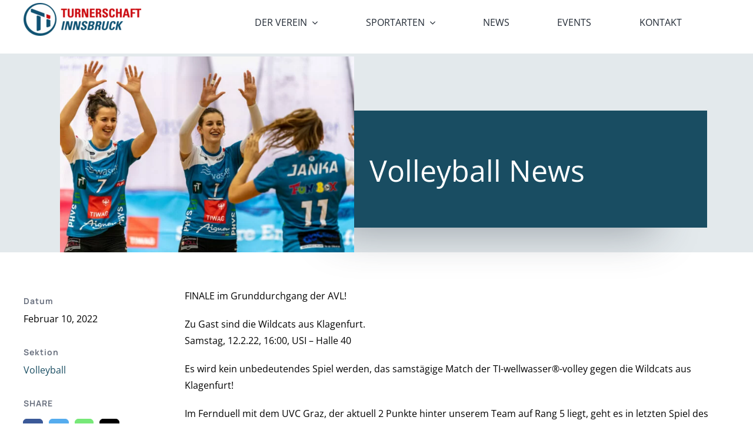

--- FILE ---
content_type: text/html; charset=UTF-8
request_url: https://www.ti-sports.tirol/turnerschaft-innsbruck/volleyball/volleyball-news-92/
body_size: 27788
content:
<!DOCTYPE html>
<html class="avada-html-layout-wide avada-html-header-position-top" lang="de" prefix="og: http://ogp.me/ns# fb: http://ogp.me/ns/fb#">
<head><meta http-equiv="Content-Type" content="text/html; charset=utf-8"/><script>if(navigator.userAgent.match(/MSIE|Internet Explorer/i)||navigator.userAgent.match(/Trident\/7\..*?rv:11/i)){var href=document.location.href;if(!href.match(/[?&]nowprocket/)){if(href.indexOf("?")==-1){if(href.indexOf("#")==-1){document.location.href=href+"?nowprocket=1"}else{document.location.href=href.replace("#","?nowprocket=1#")}}else{if(href.indexOf("#")==-1){document.location.href=href+"&nowprocket=1"}else{document.location.href=href.replace("#","&nowprocket=1#")}}}}</script><script>class RocketLazyLoadScripts{constructor(e){this.triggerEvents=e,this.eventOptions={passive:!0},this.userEventListener=this.triggerListener.bind(this),this.delayedScripts={normal:[],async:[],defer:[]},this.allJQueries=[]}_addUserInteractionListener(e){this.triggerEvents.forEach((t=>window.addEventListener(t,e.userEventListener,e.eventOptions)))}_removeUserInteractionListener(e){this.triggerEvents.forEach((t=>window.removeEventListener(t,e.userEventListener,e.eventOptions)))}triggerListener(){this._removeUserInteractionListener(this),"loading"===document.readyState?document.addEventListener("DOMContentLoaded",this._loadEverythingNow.bind(this)):this._loadEverythingNow()}async _loadEverythingNow(){this._delayEventListeners(),this._delayJQueryReady(this),this._handleDocumentWrite(),this._registerAllDelayedScripts(),this._preloadAllScripts(),await this._loadScriptsFromList(this.delayedScripts.normal),await this._loadScriptsFromList(this.delayedScripts.defer),await this._loadScriptsFromList(this.delayedScripts.async),await this._triggerDOMContentLoaded(),await this._triggerWindowLoad(),window.dispatchEvent(new Event("rocket-allScriptsLoaded"))}_registerAllDelayedScripts(){document.querySelectorAll("script[type=rocketlazyloadscript]").forEach((e=>{e.hasAttribute("src")?e.hasAttribute("async")&&!1!==e.async?this.delayedScripts.async.push(e):e.hasAttribute("defer")&&!1!==e.defer||"module"===e.getAttribute("data-rocket-type")?this.delayedScripts.defer.push(e):this.delayedScripts.normal.push(e):this.delayedScripts.normal.push(e)}))}async _transformScript(e){return await this._requestAnimFrame(),new Promise((t=>{const n=document.createElement("script");let r;[...e.attributes].forEach((e=>{let t=e.nodeName;"type"!==t&&("data-rocket-type"===t&&(t="type",r=e.nodeValue),n.setAttribute(t,e.nodeValue))})),e.hasAttribute("src")?(n.addEventListener("load",t),n.addEventListener("error",t)):(n.text=e.text,t()),e.parentNode.replaceChild(n,e)}))}async _loadScriptsFromList(e){const t=e.shift();return t?(await this._transformScript(t),this._loadScriptsFromList(e)):Promise.resolve()}_preloadAllScripts(){var e=document.createDocumentFragment();[...this.delayedScripts.normal,...this.delayedScripts.defer,...this.delayedScripts.async].forEach((t=>{const n=t.getAttribute("src");if(n){const t=document.createElement("link");t.href=n,t.rel="preload",t.as="script",e.appendChild(t)}})),document.head.appendChild(e)}_delayEventListeners(){let e={};function t(t,n){!function(t){function n(n){return e[t].eventsToRewrite.indexOf(n)>=0?"rocket-"+n:n}e[t]||(e[t]={originalFunctions:{add:t.addEventListener,remove:t.removeEventListener},eventsToRewrite:[]},t.addEventListener=function(){arguments[0]=n(arguments[0]),e[t].originalFunctions.add.apply(t,arguments)},t.removeEventListener=function(){arguments[0]=n(arguments[0]),e[t].originalFunctions.remove.apply(t,arguments)})}(t),e[t].eventsToRewrite.push(n)}function n(e,t){let n=e[t];Object.defineProperty(e,t,{get:()=>n||function(){},set(r){e["rocket"+t]=n=r}})}t(document,"DOMContentLoaded"),t(window,"DOMContentLoaded"),t(window,"load"),t(window,"pageshow"),t(document,"readystatechange"),n(document,"onreadystatechange"),n(window,"onload"),n(window,"onpageshow")}_delayJQueryReady(e){let t=window.jQuery;Object.defineProperty(window,"jQuery",{get:()=>t,set(n){if(n&&n.fn&&!e.allJQueries.includes(n)){n.fn.ready=n.fn.init.prototype.ready=function(t){e.domReadyFired?t.bind(document)(n):document.addEventListener("rocket-DOMContentLoaded",(()=>t.bind(document)(n)))};const t=n.fn.on;n.fn.on=n.fn.init.prototype.on=function(){if(this[0]===window){function e(e){return e.split(" ").map((e=>"load"===e||0===e.indexOf("load.")?"rocket-jquery-load":e)).join(" ")}"string"==typeof arguments[0]||arguments[0]instanceof String?arguments[0]=e(arguments[0]):"object"==typeof arguments[0]&&Object.keys(arguments[0]).forEach((t=>{delete Object.assign(arguments[0],{[e(t)]:arguments[0][t]})[t]}))}return t.apply(this,arguments),this},e.allJQueries.push(n)}t=n}})}async _triggerDOMContentLoaded(){this.domReadyFired=!0,await this._requestAnimFrame(),document.dispatchEvent(new Event("rocket-DOMContentLoaded")),await this._requestAnimFrame(),window.dispatchEvent(new Event("rocket-DOMContentLoaded")),await this._requestAnimFrame(),document.dispatchEvent(new Event("rocket-readystatechange")),await this._requestAnimFrame(),document.rocketonreadystatechange&&document.rocketonreadystatechange()}async _triggerWindowLoad(){await this._requestAnimFrame(),window.dispatchEvent(new Event("rocket-load")),await this._requestAnimFrame(),window.rocketonload&&window.rocketonload(),await this._requestAnimFrame(),this.allJQueries.forEach((e=>e(window).trigger("rocket-jquery-load"))),window.dispatchEvent(new Event("rocket-pageshow")),await this._requestAnimFrame(),window.rocketonpageshow&&window.rocketonpageshow()}_handleDocumentWrite(){const e=new Map;document.write=document.writeln=function(t){const n=document.currentScript,r=document.createRange(),i=n.parentElement;let o=e.get(n);void 0===o&&(o=n.nextSibling,e.set(n,o));const a=document.createDocumentFragment();r.setStart(a,0),a.appendChild(r.createContextualFragment(t)),i.insertBefore(a,o)}}async _requestAnimFrame(){return new Promise((e=>requestAnimationFrame(e)))}static run(){const e=new RocketLazyLoadScripts(["keydown","mousemove","touchmove","touchstart","touchend","wheel"]);e._addUserInteractionListener(e)}}RocketLazyLoadScripts.run();</script>
	<meta http-equiv="X-UA-Compatible" content="IE=edge" />
	
	<meta name="viewport" content="width=device-width, initial-scale=1" />
	<meta name='robots' content='index, follow, max-image-preview:large, max-snippet:-1, max-video-preview:-1' />

	<!-- This site is optimized with the Yoast SEO plugin v26.8 - https://yoast.com/product/yoast-seo-wordpress/ -->
	<title>Volleyball News - Turnerschaft Innsbruck</title><link rel="stylesheet" href="https://www.ti-sports.tirol/wp-content/cache/min/1/30c6c0b030e02e966c0ff01ed01f12b9.css" media="all" data-minify="1" />
	<link rel="canonical" href="https://www.ti-sports.tirol/turnerschaft-innsbruck/volleyball/volleyball-news-92/" />
	<meta property="og:locale" content="de_DE" />
	<meta property="og:type" content="article" />
	<meta property="og:title" content="Volleyball News - Turnerschaft Innsbruck" />
	<meta property="og:description" content="FINALE im Grunddurchgang der AVL! Zu Gast sind die Wildcats aus Klagenfurt. Samstag, 12.2.22, 16:00, USI – Halle 40 Es wird kein unbedeutendes Spiel werden, das samstägige Match der TI-wellwasser®-volley gegen die Wildcats aus Klagenfurt! Im Fernduell mit dem UVC Graz, der aktuell 2 Punkte hinter unserem Team auf Rang 5 liegt, geht es in letzten Spiel des Grunddurchgangs noch um die Plätze 4 und 5 in der Tabelle. Das besser platzierte Team hat in einem allenfalls erforderlichen dritten Entscheidungsspiel in der Viertelfinalserie Heimvorteil. Und das kann mitunter der entscheidende Vorteil sein, ob man sich im Halbfinale um die Plätze 1 &#8211; 4 matcht oder um die Ränge 5 – 8 fightet…. Die Grazerinnen können nur dann noch auf den 4. Rang vorstoßen, wenn unser Team gegen die Wildcats nicht punktet und sie selbst in ihrem letzten Spiel gegen Salzburg voll anschreiben. Diese Entscheidung fällt allerdings erst am 19.2. im Covid-Nachtragspiel Graz vs Salzburg. Samstag, 12.2.22, 16:00, USI Halle 40 [&hellip;]" />
	<meta property="og:url" content="https://www.ti-sports.tirol/turnerschaft-innsbruck/volleyball/volleyball-news-92/" />
	<meta property="og:site_name" content="Turnerschaft Innsbruck" />
	<meta property="article:publisher" content="https://www.facebook.com/TurnerschaftInnsbruck/" />
	<meta property="article:published_time" content="2022-02-10T19:28:26+00:00" />
	<meta property="og:image" content="https://scontent-vie1-1.xx.fbcdn.net/v/t39.30808-6/273745800_358810852912024_8000447153851240292_n.jpg?_nc_cat=106&ccb=1-5&_nc_sid=730e14&_nc_ohc=HVlMQZtiuacAX9kgQqq&_nc_ht=scontent-vie1-1.xx&oh=00_AT-1HITrCwT1UD2kYaNLJzOQU5RUZInXulmPu13vLjGz3g&oe=6209B035" />
	<meta name="author" content="facebook_autopost" />
	<meta name="twitter:card" content="summary_large_image" />
	<meta name="twitter:label1" content="Verfasst von" />
	<meta name="twitter:data1" content="facebook_autopost" />
	<meta name="twitter:label2" content="Geschätzte Lesezeit" />
	<meta name="twitter:data2" content="1 Minute" />
	<script type="application/ld+json" class="yoast-schema-graph">{"@context":"https://schema.org","@graph":[{"@type":"Article","@id":"https://www.ti-sports.tirol/turnerschaft-innsbruck/volleyball/volleyball-news-92/#article","isPartOf":{"@id":"https://www.ti-sports.tirol/turnerschaft-innsbruck/volleyball/volleyball-news-92/"},"author":{"name":"facebook_autopost","@id":"https://www.ti-sports.tirol/#/schema/person/81314a921e9201abe624cc909dc8b608"},"headline":"Volleyball News","datePublished":"2022-02-10T19:28:26+00:00","mainEntityOfPage":{"@id":"https://www.ti-sports.tirol/turnerschaft-innsbruck/volleyball/volleyball-news-92/"},"wordCount":172,"commentCount":0,"publisher":{"@id":"https://www.ti-sports.tirol/#organization"},"image":{"@id":"https://www.ti-sports.tirol/turnerschaft-innsbruck/volleyball/volleyball-news-92/#primaryimage"},"thumbnailUrl":"https://www.ti-sports.tirol/wp-content/uploads/2022/02/273745800_358810852912024_8000447153851240292_n.jpg","articleSection":["Volleyball"],"inLanguage":"de","potentialAction":[{"@type":"CommentAction","name":"Comment","target":["https://www.ti-sports.tirol/turnerschaft-innsbruck/volleyball/volleyball-news-92/#respond"]}]},{"@type":"WebPage","@id":"https://www.ti-sports.tirol/turnerschaft-innsbruck/volleyball/volleyball-news-92/","url":"https://www.ti-sports.tirol/turnerschaft-innsbruck/volleyball/volleyball-news-92/","name":"Volleyball News - Turnerschaft Innsbruck","isPartOf":{"@id":"https://www.ti-sports.tirol/#website"},"primaryImageOfPage":{"@id":"https://www.ti-sports.tirol/turnerschaft-innsbruck/volleyball/volleyball-news-92/#primaryimage"},"image":{"@id":"https://www.ti-sports.tirol/turnerschaft-innsbruck/volleyball/volleyball-news-92/#primaryimage"},"thumbnailUrl":"https://www.ti-sports.tirol/wp-content/uploads/2022/02/273745800_358810852912024_8000447153851240292_n.jpg","datePublished":"2022-02-10T19:28:26+00:00","breadcrumb":{"@id":"https://www.ti-sports.tirol/turnerschaft-innsbruck/volleyball/volleyball-news-92/#breadcrumb"},"inLanguage":"de","potentialAction":[{"@type":"ReadAction","target":["https://www.ti-sports.tirol/turnerschaft-innsbruck/volleyball/volleyball-news-92/"]}]},{"@type":"ImageObject","inLanguage":"de","@id":"https://www.ti-sports.tirol/turnerschaft-innsbruck/volleyball/volleyball-news-92/#primaryimage","url":"https://www.ti-sports.tirol/wp-content/uploads/2022/02/273745800_358810852912024_8000447153851240292_n.jpg","contentUrl":"https://www.ti-sports.tirol/wp-content/uploads/2022/02/273745800_358810852912024_8000447153851240292_n.jpg","width":900,"height":600},{"@type":"BreadcrumbList","@id":"https://www.ti-sports.tirol/turnerschaft-innsbruck/volleyball/volleyball-news-92/#breadcrumb","itemListElement":[{"@type":"ListItem","position":1,"name":"Startseite","item":"https://www.ti-sports.tirol/"},{"@type":"ListItem","position":2,"name":"Volleyball News"}]},{"@type":"WebSite","@id":"https://www.ti-sports.tirol/#website","url":"https://www.ti-sports.tirol/","name":"Turnerschaft Innsbruck","description":"Turnerschaft Innsbruck - Tirols größter Sportverein!","publisher":{"@id":"https://www.ti-sports.tirol/#organization"},"potentialAction":[{"@type":"SearchAction","target":{"@type":"EntryPoint","urlTemplate":"https://www.ti-sports.tirol/?s={search_term_string}"},"query-input":{"@type":"PropertyValueSpecification","valueRequired":true,"valueName":"search_term_string"}}],"inLanguage":"de"},{"@type":"Organization","@id":"https://www.ti-sports.tirol/#organization","name":"Turnerschaft Innsbruck","url":"https://www.ti-sports.tirol/","logo":{"@type":"ImageObject","inLanguage":"de","@id":"https://www.ti-sports.tirol/#/schema/logo/image/","url":"https://www.ti-sports.tirol/wp-content/uploads/2021/12/Bildschirmfoto-2021-12-17-um-11.28.43.png","contentUrl":"https://www.ti-sports.tirol/wp-content/uploads/2021/12/Bildschirmfoto-2021-12-17-um-11.28.43.png","width":1955,"height":595,"caption":"Turnerschaft Innsbruck"},"image":{"@id":"https://www.ti-sports.tirol/#/schema/logo/image/"},"sameAs":["https://www.facebook.com/TurnerschaftInnsbruck/"]},{"@type":"Person","@id":"https://www.ti-sports.tirol/#/schema/person/81314a921e9201abe624cc909dc8b608","name":"facebook_autopost","image":{"@type":"ImageObject","inLanguage":"de","@id":"https://www.ti-sports.tirol/#/schema/person/image/","url":"https://secure.gravatar.com/avatar/0b929261547663907b1d89d3d55aeac5fb036c5b1a404588302698347d6c92e0?s=96&d=mm&r=g","contentUrl":"https://secure.gravatar.com/avatar/0b929261547663907b1d89d3d55aeac5fb036c5b1a404588302698347d6c92e0?s=96&d=mm&r=g","caption":"facebook_autopost"},"url":"https://www.ti-sports.tirol/author/facebook_autopost/"}]}</script>
	<!-- / Yoast SEO plugin. -->



<link rel="alternate" type="application/rss+xml" title="Turnerschaft Innsbruck &raquo; Feed" href="https://www.ti-sports.tirol/feed/" />
<link rel="alternate" type="application/rss+xml" title="Turnerschaft Innsbruck &raquo; Kommentar-Feed" href="https://www.ti-sports.tirol/comments/feed/" />
<link rel="alternate" type="text/calendar" title="Turnerschaft Innsbruck &raquo; iCal Feed" href="https://www.ti-sports.tirol/events/?ical=1" />
					<link rel="shortcut icon" href="https://www.ti-sports.tirol/wp-content/uploads/2021/12/favicon-32x32-1.png" type="image/x-icon" />
		
					<!-- For iPhone -->
			<link rel="apple-touch-icon" href="https://www.ti-sports.tirol/wp-content/uploads/2021/12/apple-icon-120x120-1.png">
		
					<!-- For iPhone Retina display -->
			<link rel="apple-touch-icon" sizes="180x180" href="https://www.ti-sports.tirol/wp-content/uploads/2021/12/apple-icon-180x180-1.png">
		
					<!-- For iPad -->
			<link rel="apple-touch-icon" sizes="152x152" href="https://www.ti-sports.tirol/wp-content/uploads/2021/12/apple-icon-152x152-1.png">
		
					<!-- For iPad Retina display -->
			<link rel="apple-touch-icon" sizes="167x167" href="https://www.ti-sports.tirol/wp-content/uploads/2021/12/apple-icon-167x167-1.png">
		
		<link rel="alternate" type="application/rss+xml" title="Turnerschaft Innsbruck &raquo; Volleyball News-Kommentar-Feed" href="https://www.ti-sports.tirol/turnerschaft-innsbruck/volleyball/volleyball-news-92/feed/" />
<link rel="alternate" title="oEmbed (JSON)" type="application/json+oembed" href="https://www.ti-sports.tirol/wp-json/oembed/1.0/embed?url=https%3A%2F%2Fwww.ti-sports.tirol%2Fturnerschaft-innsbruck%2Fvolleyball%2Fvolleyball-news-92%2F" />
<link rel="alternate" title="oEmbed (XML)" type="text/xml+oembed" href="https://www.ti-sports.tirol/wp-json/oembed/1.0/embed?url=https%3A%2F%2Fwww.ti-sports.tirol%2Fturnerschaft-innsbruck%2Fvolleyball%2Fvolleyball-news-92%2F&#038;format=xml" />

		<meta property="og:title" content="Volleyball News"/>
		<meta property="og:type" content="article"/>
		<meta property="og:url" content="https://www.ti-sports.tirol/turnerschaft-innsbruck/volleyball/volleyball-news-92/"/>
		<meta property="og:site_name" content="Turnerschaft Innsbruck"/>
		<meta property="og:description" content="FINALE im Grunddurchgang der AVL! 

Zu Gast sind die Wildcats aus Klagenfurt.
Samstag, 12.2.22, 16:00, USI – Halle 40

Es wird kein unbedeutendes Spiel werden, das samstägige Match der TI-wellwasser®-volley gegen die Wildcats aus Klagenfurt! 

Im Fernduell mit dem UVC Graz, der aktuell 2 Punkte hinter unserem Team auf Rang 5 liegt, geht es in letzten Spiel"/>

									<meta property="og:image" content="https://www.ti-sports.tirol/wp-content/uploads/2022/02/273745800_358810852912024_8000447153851240292_n.jpg"/>
							<style id='wp-img-auto-sizes-contain-inline-css' type='text/css'>
img:is([sizes=auto i],[sizes^="auto," i]){contain-intrinsic-size:3000px 1500px}
/*# sourceURL=wp-img-auto-sizes-contain-inline-css */
</style>

<style id='global-styles-inline-css' type='text/css'>
:root{--wp--preset--aspect-ratio--square: 1;--wp--preset--aspect-ratio--4-3: 4/3;--wp--preset--aspect-ratio--3-4: 3/4;--wp--preset--aspect-ratio--3-2: 3/2;--wp--preset--aspect-ratio--2-3: 2/3;--wp--preset--aspect-ratio--16-9: 16/9;--wp--preset--aspect-ratio--9-16: 9/16;--wp--preset--color--black: #000000;--wp--preset--color--cyan-bluish-gray: #abb8c3;--wp--preset--color--white: #ffffff;--wp--preset--color--pale-pink: #f78da7;--wp--preset--color--vivid-red: #cf2e2e;--wp--preset--color--luminous-vivid-orange: #ff6900;--wp--preset--color--luminous-vivid-amber: #fcb900;--wp--preset--color--light-green-cyan: #7bdcb5;--wp--preset--color--vivid-green-cyan: #00d084;--wp--preset--color--pale-cyan-blue: #8ed1fc;--wp--preset--color--vivid-cyan-blue: #0693e3;--wp--preset--color--vivid-purple: #9b51e0;--wp--preset--gradient--vivid-cyan-blue-to-vivid-purple: linear-gradient(135deg,rgb(6,147,227) 0%,rgb(155,81,224) 100%);--wp--preset--gradient--light-green-cyan-to-vivid-green-cyan: linear-gradient(135deg,rgb(122,220,180) 0%,rgb(0,208,130) 100%);--wp--preset--gradient--luminous-vivid-amber-to-luminous-vivid-orange: linear-gradient(135deg,rgb(252,185,0) 0%,rgb(255,105,0) 100%);--wp--preset--gradient--luminous-vivid-orange-to-vivid-red: linear-gradient(135deg,rgb(255,105,0) 0%,rgb(207,46,46) 100%);--wp--preset--gradient--very-light-gray-to-cyan-bluish-gray: linear-gradient(135deg,rgb(238,238,238) 0%,rgb(169,184,195) 100%);--wp--preset--gradient--cool-to-warm-spectrum: linear-gradient(135deg,rgb(74,234,220) 0%,rgb(151,120,209) 20%,rgb(207,42,186) 40%,rgb(238,44,130) 60%,rgb(251,105,98) 80%,rgb(254,248,76) 100%);--wp--preset--gradient--blush-light-purple: linear-gradient(135deg,rgb(255,206,236) 0%,rgb(152,150,240) 100%);--wp--preset--gradient--blush-bordeaux: linear-gradient(135deg,rgb(254,205,165) 0%,rgb(254,45,45) 50%,rgb(107,0,62) 100%);--wp--preset--gradient--luminous-dusk: linear-gradient(135deg,rgb(255,203,112) 0%,rgb(199,81,192) 50%,rgb(65,88,208) 100%);--wp--preset--gradient--pale-ocean: linear-gradient(135deg,rgb(255,245,203) 0%,rgb(182,227,212) 50%,rgb(51,167,181) 100%);--wp--preset--gradient--electric-grass: linear-gradient(135deg,rgb(202,248,128) 0%,rgb(113,206,126) 100%);--wp--preset--gradient--midnight: linear-gradient(135deg,rgb(2,3,129) 0%,rgb(40,116,252) 100%);--wp--preset--font-size--small: 12px;--wp--preset--font-size--medium: 20px;--wp--preset--font-size--large: 24px;--wp--preset--font-size--x-large: 42px;--wp--preset--font-size--normal: 16px;--wp--preset--font-size--xlarge: 32px;--wp--preset--font-size--huge: 48px;--wp--preset--spacing--20: 0.44rem;--wp--preset--spacing--30: 0.67rem;--wp--preset--spacing--40: 1rem;--wp--preset--spacing--50: 1.5rem;--wp--preset--spacing--60: 2.25rem;--wp--preset--spacing--70: 3.38rem;--wp--preset--spacing--80: 5.06rem;--wp--preset--shadow--natural: 6px 6px 9px rgba(0, 0, 0, 0.2);--wp--preset--shadow--deep: 12px 12px 50px rgba(0, 0, 0, 0.4);--wp--preset--shadow--sharp: 6px 6px 0px rgba(0, 0, 0, 0.2);--wp--preset--shadow--outlined: 6px 6px 0px -3px rgb(255, 255, 255), 6px 6px rgb(0, 0, 0);--wp--preset--shadow--crisp: 6px 6px 0px rgb(0, 0, 0);}:where(.is-layout-flex){gap: 0.5em;}:where(.is-layout-grid){gap: 0.5em;}body .is-layout-flex{display: flex;}.is-layout-flex{flex-wrap: wrap;align-items: center;}.is-layout-flex > :is(*, div){margin: 0;}body .is-layout-grid{display: grid;}.is-layout-grid > :is(*, div){margin: 0;}:where(.wp-block-columns.is-layout-flex){gap: 2em;}:where(.wp-block-columns.is-layout-grid){gap: 2em;}:where(.wp-block-post-template.is-layout-flex){gap: 1.25em;}:where(.wp-block-post-template.is-layout-grid){gap: 1.25em;}.has-black-color{color: var(--wp--preset--color--black) !important;}.has-cyan-bluish-gray-color{color: var(--wp--preset--color--cyan-bluish-gray) !important;}.has-white-color{color: var(--wp--preset--color--white) !important;}.has-pale-pink-color{color: var(--wp--preset--color--pale-pink) !important;}.has-vivid-red-color{color: var(--wp--preset--color--vivid-red) !important;}.has-luminous-vivid-orange-color{color: var(--wp--preset--color--luminous-vivid-orange) !important;}.has-luminous-vivid-amber-color{color: var(--wp--preset--color--luminous-vivid-amber) !important;}.has-light-green-cyan-color{color: var(--wp--preset--color--light-green-cyan) !important;}.has-vivid-green-cyan-color{color: var(--wp--preset--color--vivid-green-cyan) !important;}.has-pale-cyan-blue-color{color: var(--wp--preset--color--pale-cyan-blue) !important;}.has-vivid-cyan-blue-color{color: var(--wp--preset--color--vivid-cyan-blue) !important;}.has-vivid-purple-color{color: var(--wp--preset--color--vivid-purple) !important;}.has-black-background-color{background-color: var(--wp--preset--color--black) !important;}.has-cyan-bluish-gray-background-color{background-color: var(--wp--preset--color--cyan-bluish-gray) !important;}.has-white-background-color{background-color: var(--wp--preset--color--white) !important;}.has-pale-pink-background-color{background-color: var(--wp--preset--color--pale-pink) !important;}.has-vivid-red-background-color{background-color: var(--wp--preset--color--vivid-red) !important;}.has-luminous-vivid-orange-background-color{background-color: var(--wp--preset--color--luminous-vivid-orange) !important;}.has-luminous-vivid-amber-background-color{background-color: var(--wp--preset--color--luminous-vivid-amber) !important;}.has-light-green-cyan-background-color{background-color: var(--wp--preset--color--light-green-cyan) !important;}.has-vivid-green-cyan-background-color{background-color: var(--wp--preset--color--vivid-green-cyan) !important;}.has-pale-cyan-blue-background-color{background-color: var(--wp--preset--color--pale-cyan-blue) !important;}.has-vivid-cyan-blue-background-color{background-color: var(--wp--preset--color--vivid-cyan-blue) !important;}.has-vivid-purple-background-color{background-color: var(--wp--preset--color--vivid-purple) !important;}.has-black-border-color{border-color: var(--wp--preset--color--black) !important;}.has-cyan-bluish-gray-border-color{border-color: var(--wp--preset--color--cyan-bluish-gray) !important;}.has-white-border-color{border-color: var(--wp--preset--color--white) !important;}.has-pale-pink-border-color{border-color: var(--wp--preset--color--pale-pink) !important;}.has-vivid-red-border-color{border-color: var(--wp--preset--color--vivid-red) !important;}.has-luminous-vivid-orange-border-color{border-color: var(--wp--preset--color--luminous-vivid-orange) !important;}.has-luminous-vivid-amber-border-color{border-color: var(--wp--preset--color--luminous-vivid-amber) !important;}.has-light-green-cyan-border-color{border-color: var(--wp--preset--color--light-green-cyan) !important;}.has-vivid-green-cyan-border-color{border-color: var(--wp--preset--color--vivid-green-cyan) !important;}.has-pale-cyan-blue-border-color{border-color: var(--wp--preset--color--pale-cyan-blue) !important;}.has-vivid-cyan-blue-border-color{border-color: var(--wp--preset--color--vivid-cyan-blue) !important;}.has-vivid-purple-border-color{border-color: var(--wp--preset--color--vivid-purple) !important;}.has-vivid-cyan-blue-to-vivid-purple-gradient-background{background: var(--wp--preset--gradient--vivid-cyan-blue-to-vivid-purple) !important;}.has-light-green-cyan-to-vivid-green-cyan-gradient-background{background: var(--wp--preset--gradient--light-green-cyan-to-vivid-green-cyan) !important;}.has-luminous-vivid-amber-to-luminous-vivid-orange-gradient-background{background: var(--wp--preset--gradient--luminous-vivid-amber-to-luminous-vivid-orange) !important;}.has-luminous-vivid-orange-to-vivid-red-gradient-background{background: var(--wp--preset--gradient--luminous-vivid-orange-to-vivid-red) !important;}.has-very-light-gray-to-cyan-bluish-gray-gradient-background{background: var(--wp--preset--gradient--very-light-gray-to-cyan-bluish-gray) !important;}.has-cool-to-warm-spectrum-gradient-background{background: var(--wp--preset--gradient--cool-to-warm-spectrum) !important;}.has-blush-light-purple-gradient-background{background: var(--wp--preset--gradient--blush-light-purple) !important;}.has-blush-bordeaux-gradient-background{background: var(--wp--preset--gradient--blush-bordeaux) !important;}.has-luminous-dusk-gradient-background{background: var(--wp--preset--gradient--luminous-dusk) !important;}.has-pale-ocean-gradient-background{background: var(--wp--preset--gradient--pale-ocean) !important;}.has-electric-grass-gradient-background{background: var(--wp--preset--gradient--electric-grass) !important;}.has-midnight-gradient-background{background: var(--wp--preset--gradient--midnight) !important;}.has-small-font-size{font-size: var(--wp--preset--font-size--small) !important;}.has-medium-font-size{font-size: var(--wp--preset--font-size--medium) !important;}.has-large-font-size{font-size: var(--wp--preset--font-size--large) !important;}.has-x-large-font-size{font-size: var(--wp--preset--font-size--x-large) !important;}
/*# sourceURL=global-styles-inline-css */
</style>

<style id='classic-theme-styles-inline-css' type='text/css'>
/*! This file is auto-generated */
.wp-block-button__link{color:#fff;background-color:#32373c;border-radius:9999px;box-shadow:none;text-decoration:none;padding:calc(.667em + 2px) calc(1.333em + 2px);font-size:1.125em}.wp-block-file__button{background:#32373c;color:#fff;text-decoration:none}
/*# sourceURL=/wp-includes/css/classic-themes.min.css */
</style>







<style id='rocket-lazyload-inline-css' type='text/css'>
.rll-youtube-player{position:relative;padding-bottom:56.23%;height:0;overflow:hidden;max-width:100%;}.rll-youtube-player:focus-within{outline: 2px solid currentColor;outline-offset: 5px;}.rll-youtube-player iframe{position:absolute;top:0;left:0;width:100%;height:100%;z-index:100;background:0 0}.rll-youtube-player img{bottom:0;display:block;left:0;margin:auto;max-width:100%;width:100%;position:absolute;right:0;top:0;border:none;height:auto;-webkit-transition:.4s all;-moz-transition:.4s all;transition:.4s all}.rll-youtube-player img:hover{-webkit-filter:brightness(75%)}.rll-youtube-player .play{height:100%;width:100%;left:0;top:0;position:absolute;background:url(https://www.ti-sports.tirol/wp-content/plugins/wp-rocket/assets/img/youtube.png) no-repeat center;background-color: transparent !important;cursor:pointer;border:none;}
/*# sourceURL=rocket-lazyload-inline-css */
</style>
<script type="rocketlazyloadscript" data-rocket-type="text/javascript" src="https://www.ti-sports.tirol/wp-includes/js/jquery/jquery.min.js?ver=3.7.1" id="jquery-core-js"></script>
<script type="rocketlazyloadscript" data-rocket-type="text/javascript" src="https://www.ti-sports.tirol/wp-includes/js/jquery/jquery-migrate.min.js?ver=3.4.1" id="jquery-migrate-js" defer></script>
<script type="rocketlazyloadscript" data-minify="1" data-rocket-type="text/javascript" src="https://www.ti-sports.tirol/wp-content/cache/min/1/wp-content/plugins/wp-automatic/js/main-front.js?ver=1721231251" id="wp_automatic_gallery-js" defer></script>
<script type="text/javascript" id="sp-dsgvo-js-extra">
/* <![CDATA[ */
var spDsgvoGeneralConfig = {"ajaxUrl":"https://www.ti-sports.tirol/wp-admin/admin-ajax.php","wpJsonUrl":"https://www.ti-sports.tirol/wp-json/legalweb/v1/","cookieName":"sp_dsgvo_cookie_settings","cookieVersion":"1639475643531","cookieLifeTime":"15811200","cookieLifeTimeDismiss":"86400","locale":"de_DE","privacyPolicyPageId":"3","privacyPolicyPageUrl":"https://www.ti-sports.tirol/privacy-policy/","imprintPageId":"8840","imprintPageUrl":"https://www.ti-sports.tirol/kontakt-impressum/","showNoticeOnClose":"1","initialDisplayType":"policy_popup","allIntegrationSlugs":["google-analytics","youtube","gmaps","insta","facebook-feed","wp-statistics"],"noticeHideEffect":"none","noticeOnScroll":"","noticeOnScrollOffset":"100","currentPageId":"9586","forceCookieInfo":"0","clientSideBlocking":"0"};
var spDsgvoIntegrationConfig = [{"slug":"google-analytics","category":"statistics","cookieNames":"_ga;_gat;_gid","insertLocation":"head","usedTagmanager":"","jsCode":"[base64]","hosts":"","placeholder":""},{"slug":"youtube","category":"embeddings","cookieNames":"","insertLocation":"","usedTagmanager":"","jsCode":"","hosts":"youtu.be;youtube.com;youtube.;youtube-nocookie.com","placeholder":"\u003Cdiv class=\"sp-dsgvo sp-dsgvo-embedding-container sp-dsgvo-embedding-youtube \"\u003E\u003Cdiv class=\"sp-dsgvo-blocked-embedding-placeholder sp-dsgvo-blocked-embedding-placeholder-youtube\"\u003E  \u003Cdiv class=\"sp-dsgvo-blocked-embedding-placeholder-header\"\u003E\u003Cimg class=\"sp-dsgvo-blocked-embedding-placeholder-header-icon\" src=\"https://www.ti-sports.tirol/wp-content/plugins/shapepress-dsgvo/public/images/embeddings/icon-youtube.svg\"/\u003EWir ben\u00f6tigen Ihre Zustimmung um den Inhalt von YouTube laden zu k\u00f6nnen.\u003C/div\u003E  \u003Cdiv class=\"sp-dsgvo-blocked-embedding-placeholder-body\"\u003E\u003Cp\u003EMit dem Klick auf das Video werden durch den mit uns gemeinsam Verantwortlichen Youtube [Google Ireland Limited, Irland] das Video abgespielt, auf Ihrem Endger\u00e4t Skripte geladen, Cookies gespeichert und personenbezogene Daten erfasst. Damit kann Google Aktivit\u00e4ten im Internet verfolgen und Werbung zielgruppengerecht ausspielen. Es erfolgt eine Daten\u00fcbermittlung in die USA, diese verf\u00fcgt \u00fcber keinen EU-konformen Datenschutz. Weitere Informationen finden Sie \u003Ca target=\"_blank\" href=\"#\" class=\"sp-dsgvo-navigate-privacy-policy\"\u003Ehier\u003C/a\u003E.\u003C/p\u003E   \u003Cdiv class=\"sp-dsgvo-blocked-embedding-button-container\"\u003E \u003Ca href=\"#\" class=\"sp-dsgvo-direct-enable-popup sp-dsgvo-blocked-embedding-button-enable\" data-slug=\"youtube\"\u003EHier klicken um den Inhalt zu aktivieren.\u003C/a\u003E\u003C/div\u003E  \u003C/div\u003E\u003C/div\u003E\u003Cdiv class=\"sp-dsgvo-hidden-embedding-content sp-dsgvo-hidden-embedding-content-youtube\" data-sp-dsgvo-embedding-slug=\"youtube\"\u003E{encodedContent}\u003C/div\u003E\u003C/div\u003E"},{"slug":"gmaps","category":"embeddings","cookieNames":"","insertLocation":"","usedTagmanager":"","jsCode":"","hosts":"maps.google.com;www.google.com/maps/","placeholder":"\u003Cdiv class=\"sp-dsgvo sp-dsgvo-embedding-container sp-dsgvo-embedding-gmaps \"\u003E\u003Cdiv class=\"sp-dsgvo-blocked-embedding-placeholder sp-dsgvo-blocked-embedding-placeholder-gmaps\"\u003E  \u003Cdiv class=\"sp-dsgvo-blocked-embedding-placeholder-header\"\u003E\u003Cimg class=\"sp-dsgvo-blocked-embedding-placeholder-header-icon\" src=\"https://www.ti-sports.tirol/wp-content/plugins/shapepress-dsgvo/public/images/embeddings/icon-gmaps.svg\"/\u003EWir ben\u00f6tigen Ihre Zustimmung um den Inhalt von Google Maps laden zu k\u00f6nnen.\u003C/div\u003E  \u003Cdiv class=\"sp-dsgvo-blocked-embedding-placeholder-body\"\u003E\u003Cp\u003EMit dem Klick auf den Dienst werden durch den mit uns gemeinsam Verantwortlichen Google [Google Ireland Limited, Irland] der Kartendienst Google Maps angezeigt, auf Ihrem Endger\u00e4t Skripte geladen, Cookies gespeichert und personenbezogene Daten erfasst. Damit kann Google Aktivit\u00e4ten im Internet verfolgen und Werbung zielgruppengerecht ausspielen. Es erfolgt eine Daten\u00fcbermittlung in die USA, diese verf\u00fcgt \u00fcber keinen EU-konformen Datenschutz. Weitere Informationen. Weitere Informationen finden Sie \u003Ca target=\"_blank\" href=\"#\" class=\"sp-dsgvo-navigate-privacy-policy\"\u003Ehier\u003C/a\u003E.\u003C/p\u003E   \u003Cdiv class=\"sp-dsgvo-blocked-embedding-button-container\"\u003E \u003Ca href=\"#\" class=\"sp-dsgvo-direct-enable-popup sp-dsgvo-blocked-embedding-button-enable\" data-slug=\"gmaps\"\u003EHier klicken um den Inhalt zu aktivieren.\u003C/a\u003E\u003C/div\u003E  \u003C/div\u003E\u003C/div\u003E\u003Cdiv class=\"sp-dsgvo-hidden-embedding-content sp-dsgvo-hidden-embedding-content-gmaps\" data-sp-dsgvo-embedding-slug=\"gmaps\"\u003E{encodedContent}\u003C/div\u003E\u003C/div\u003E"},{"slug":"insta","category":"embeddings","cookieNames":"","insertLocation":"","usedTagmanager":"","jsCode":"","hosts":"instagram.com","placeholder":"\u003Cdiv class=\"sp-dsgvo sp-dsgvo-embedding-container sp-dsgvo-embedding-insta \"\u003E\u003Cdiv class=\"sp-dsgvo-blocked-embedding-placeholder sp-dsgvo-blocked-embedding-placeholder-insta\"\u003E  \u003Cdiv class=\"sp-dsgvo-blocked-embedding-placeholder-header\"\u003E\u003Cimg class=\"sp-dsgvo-blocked-embedding-placeholder-header-icon\" src=\"https://www.ti-sports.tirol/wp-content/plugins/shapepress-dsgvo/public/images/embeddings/icon-insta.svg\"/\u003EWir ben\u00f6tigen Ihre Zustimmung um den Inhalt von Instagram laden zu k\u00f6nnen.\u003C/div\u003E  \u003Cdiv class=\"sp-dsgvo-blocked-embedding-placeholder-body\"\u003E\u003Cp\u003EMit dem Klick auf den Dienst werden durch den mit uns gemeinsam Verantwortlichen Instagram [Meta Platforms Ireland Ltd., Irland] der Instagram-Dienst angezeigt, auf Ihrem Endger\u00e4t Skripte geladen, Cookies gespeichert und personenbezogene Daten erfasst. Damit kann Facebook Aktivit\u00e4ten im Internet verfolgen und Werbung zielgruppengerecht ausspielen. Es erfolgt eine Daten\u00fcbermittlung in die USA, diese verf\u00fcgt \u00fcber keinen EU-konformen Datenschutz. Weitere Informationen finden Sie \u003Ca target=\"_blank\" href=\"#\" class=\"sp-dsgvo-navigate-privacy-policy\"\u003Ehier\u003C/a\u003E.\u003C/p\u003E   \u003Cdiv class=\"sp-dsgvo-blocked-embedding-button-container\"\u003E \u003Ca href=\"#\" class=\"sp-dsgvo-direct-enable-popup sp-dsgvo-blocked-embedding-button-enable\" data-slug=\"insta\"\u003EHier klicken um den Inhalt zu aktivieren.\u003C/a\u003E\u003C/div\u003E  \u003C/div\u003E\u003C/div\u003E\u003Cdiv class=\"sp-dsgvo-hidden-embedding-content sp-dsgvo-hidden-embedding-content-insta\" data-sp-dsgvo-embedding-slug=\"insta\"\u003E{encodedContent}\u003C/div\u003E\u003C/div\u003E"},{"slug":"facebook-feed","category":"embeddings","cookieNames":"","insertLocation":"","usedTagmanager":"","jsCode":"","hosts":"www.facebook.com","placeholder":"\u003Cdiv class=\"sp-dsgvo sp-dsgvo-embedding-container sp-dsgvo-embedding-facebook-feed \"\u003E\u003Cdiv class=\"sp-dsgvo-blocked-embedding-placeholder sp-dsgvo-blocked-embedding-placeholder-facebook-feed\"\u003E  \u003Cdiv class=\"sp-dsgvo-blocked-embedding-placeholder-header\"\u003E\u003Cimg class=\"sp-dsgvo-blocked-embedding-placeholder-header-icon\" src=\"https://www.ti-sports.tirol/wp-content/plugins/shapepress-dsgvo/public/images/embeddings/icon-facebook-feed.svg\"/\u003EWir ben\u00f6tigen Ihre Zustimmung um den Inhalt von Facebook laden zu k\u00f6nnen.\u003C/div\u003E  \u003Cdiv class=\"sp-dsgvo-blocked-embedding-placeholder-body\"\u003E\u003Cp\u003EMit dem Klick auf den Dienst werden durch den mit uns gemeinsam Verantwortlichen Facebook [Meta Platforms Ireland Ltd., Irland] dar Facebook-Dienst angezeigt, auf Ihrem Endger\u00e4t Skripte geladen, Cookies gespeichert und personenbezogene Daten erfasst. Damit kann Facebook Aktivit\u00e4ten im Internet verfolgen und Werbung zielgruppengerecht ausspielen. Es erfolgt eine Daten\u00fcbermittlung in die USA, diese verf\u00fcgt \u00fcber keinen EU-konformen Datenschutz. Weitere Informationen finden Sie \u003Ca target=\"_blank\" href=\"#\" class=\"sp-dsgvo-navigate-privacy-policy\"\u003Ehier\u003C/a\u003E.\u003C/p\u003E   \u003Cdiv class=\"sp-dsgvo-blocked-embedding-button-container\"\u003E \u003Ca href=\"#\" class=\"sp-dsgvo-direct-enable-popup sp-dsgvo-blocked-embedding-button-enable\" data-slug=\"facebook-feed\"\u003EHier klicken um den Inhalt zu aktivieren.\u003C/a\u003E\u003C/div\u003E  \u003C/div\u003E\u003C/div\u003E\u003Cdiv class=\"sp-dsgvo-hidden-embedding-content sp-dsgvo-hidden-embedding-content-facebook-feed\" data-sp-dsgvo-embedding-slug=\"facebook-feed\"\u003E{encodedContent}\u003C/div\u003E\u003C/div\u003E"},{"slug":"wp-statistics","category":"necessary","cookieNames":"","insertLocation":"head","usedTagmanager":"","jsCode":"","hosts":"","placeholder":""}];
//# sourceURL=sp-dsgvo-js-extra
/* ]]> */
</script>
<script type="rocketlazyloadscript" data-rocket-type="text/javascript" src="https://www.ti-sports.tirol/wp-content/plugins/shapepress-dsgvo/public/js/sp-dsgvo-public.min.js?ver=3.1.37" id="sp-dsgvo-js" defer></script>
<link rel="https://api.w.org/" href="https://www.ti-sports.tirol/wp-json/" /><link rel="alternate" title="JSON" type="application/json" href="https://www.ti-sports.tirol/wp-json/wp/v2/posts/9586" /><link rel="EditURI" type="application/rsd+xml" title="RSD" href="https://www.ti-sports.tirol/xmlrpc.php?rsd" />
<meta name="generator" content="WordPress 6.9" />
<link rel='shortlink' href='https://www.ti-sports.tirol/?p=9586' />
<style type="text/css"><!--
/* Forms */


.webling-form__group {
	margin: 1.5em 0;
}

.webling-form__required {
	color: red;
}

.webling-form__input,
.webling-form__select,
.webling-form__multiselect,
.webling-form__textarea {
	width: 100%;
	display: block;
	box-sizing: border-box;
}


.webling-form__input,
.webling-form__textarea {
	padding: 0.5em;
}

.webling-form__group--hidden .webling-form__label {
	display: none;
}

.webling-form__group--left .webling-form__label {
	display: block;
	width: 33%;
	float: left;
	padding: 0.5em 0;
}

.webling-form__group--left .webling-form__field {
	display: block;
	width: 67%;
	float: left;
}

.webling-form__group--left:after {
	content: '';
	display: block;
	clear: both;
}

ul.webling-form__multiselect {
	list-style: none;
	margin: 0.5em 0;
}

.webling-form__select {
	margin: 0.5em 0;
	padding: 0.5em;
}

input.webling-form__checkbox {
	vertical-align: middle;
}

/* hide h0nèyp0t */
#webling-form-field_0 {
	display: none !important;
}

/* Responsive Breakpoint for phones < 768px */
@media only screen and (max-width: 47.9999em) {
	.webling-form__group--left .webling-form__label,
	.webling-form__group--left .webling-form__field {
		display: block;
		width: 100%;
		float: none;
	}

	.webling-form__group {
		margin: 1em 0;
	}
}


--></style><meta name="tec-api-version" content="v1"><meta name="tec-api-origin" content="https://www.ti-sports.tirol"><link rel="alternate" href="https://www.ti-sports.tirol/wp-json/tribe/events/v1/" /><!-- Analytics by WP Statistics - https://wp-statistics.com -->
<style type="text/css" id="css-fb-visibility">@media screen and (max-width: 640px){.fusion-no-small-visibility{display:none !important;}body:not(.fusion-builder-ui-wireframe) .sm-text-align-center{text-align:center !important;}body:not(.fusion-builder-ui-wireframe) .sm-text-align-left{text-align:left !important;}body:not(.fusion-builder-ui-wireframe) .sm-text-align-right{text-align:right !important;}body:not(.fusion-builder-ui-wireframe) .sm-flex-align-center{justify-content:center !important;}body:not(.fusion-builder-ui-wireframe) .sm-flex-align-flex-start{justify-content:flex-start !important;}body:not(.fusion-builder-ui-wireframe) .sm-flex-align-flex-end{justify-content:flex-end !important;}body:not(.fusion-builder-ui-wireframe) .sm-mx-auto{margin-left:auto !important;margin-right:auto !important;}body:not(.fusion-builder-ui-wireframe) .sm-ml-auto{margin-left:auto !important;}body:not(.fusion-builder-ui-wireframe) .sm-mr-auto{margin-right:auto !important;}body:not(.fusion-builder-ui-wireframe) .fusion-absolute-position-small{position:absolute;top:auto;width:100%;}}@media screen and (min-width: 641px) and (max-width: 1024px){.fusion-no-medium-visibility{display:none !important;}body:not(.fusion-builder-ui-wireframe) .md-text-align-center{text-align:center !important;}body:not(.fusion-builder-ui-wireframe) .md-text-align-left{text-align:left !important;}body:not(.fusion-builder-ui-wireframe) .md-text-align-right{text-align:right !important;}body:not(.fusion-builder-ui-wireframe) .md-flex-align-center{justify-content:center !important;}body:not(.fusion-builder-ui-wireframe) .md-flex-align-flex-start{justify-content:flex-start !important;}body:not(.fusion-builder-ui-wireframe) .md-flex-align-flex-end{justify-content:flex-end !important;}body:not(.fusion-builder-ui-wireframe) .md-mx-auto{margin-left:auto !important;margin-right:auto !important;}body:not(.fusion-builder-ui-wireframe) .md-ml-auto{margin-left:auto !important;}body:not(.fusion-builder-ui-wireframe) .md-mr-auto{margin-right:auto !important;}body:not(.fusion-builder-ui-wireframe) .fusion-absolute-position-medium{position:absolute;top:auto;width:100%;}}@media screen and (min-width: 1025px){.fusion-no-large-visibility{display:none !important;}body:not(.fusion-builder-ui-wireframe) .lg-text-align-center{text-align:center !important;}body:not(.fusion-builder-ui-wireframe) .lg-text-align-left{text-align:left !important;}body:not(.fusion-builder-ui-wireframe) .lg-text-align-right{text-align:right !important;}body:not(.fusion-builder-ui-wireframe) .lg-flex-align-center{justify-content:center !important;}body:not(.fusion-builder-ui-wireframe) .lg-flex-align-flex-start{justify-content:flex-start !important;}body:not(.fusion-builder-ui-wireframe) .lg-flex-align-flex-end{justify-content:flex-end !important;}body:not(.fusion-builder-ui-wireframe) .lg-mx-auto{margin-left:auto !important;margin-right:auto !important;}body:not(.fusion-builder-ui-wireframe) .lg-ml-auto{margin-left:auto !important;}body:not(.fusion-builder-ui-wireframe) .lg-mr-auto{margin-right:auto !important;}body:not(.fusion-builder-ui-wireframe) .fusion-absolute-position-large{position:absolute;top:auto;width:100%;}}</style><style>
    .sp-dsgvo-blocked-embedding-placeholder
    {
        color: #313334;
                    background: linear-gradient(90deg, #e3ffe7 0%, #d9e7ff 100%);            }

    a.sp-dsgvo-blocked-embedding-button-enable,
    a.sp-dsgvo-blocked-embedding-button-enable:hover,
    a.sp-dsgvo-blocked-embedding-button-enable:active {
        color: #313334;
        border-color: #313334;
        border-width: 2px;
    }

            .wp-embed-aspect-16-9 .sp-dsgvo-blocked-embedding-placeholder,
        .vc_video-aspect-ratio-169 .sp-dsgvo-blocked-embedding-placeholder,
        .elementor-aspect-ratio-169 .sp-dsgvo-blocked-embedding-placeholder{
            margin-top: -56.25%; /*16:9*/
        }

        .wp-embed-aspect-4-3 .sp-dsgvo-blocked-embedding-placeholder,
        .vc_video-aspect-ratio-43 .sp-dsgvo-blocked-embedding-placeholder,
        .elementor-aspect-ratio-43 .sp-dsgvo-blocked-embedding-placeholder{
            margin-top: -75%;
        }

        .wp-embed-aspect-3-2 .sp-dsgvo-blocked-embedding-placeholder,
        .vc_video-aspect-ratio-32 .sp-dsgvo-blocked-embedding-placeholder,
        .elementor-aspect-ratio-32 .sp-dsgvo-blocked-embedding-placeholder{
            margin-top: -66.66%;
        }
    </style>
            <style>
                /* latin */
                @font-face {
                    font-family: 'Roboto';
                    font-style: italic;
                    font-weight: 300;
                    src: local('Roboto Light Italic'),
                    local('Roboto-LightItalic'),
                    url(https://www.ti-sports.tirol/wp-content/plugins/shapepress-dsgvo/public/css/fonts/roboto/Roboto-LightItalic-webfont.woff) format('woff');
                    font-display: swap;

                }

                /* latin */
                @font-face {
                    font-family: 'Roboto';
                    font-style: italic;
                    font-weight: 400;
                    src: local('Roboto Italic'),
                    local('Roboto-Italic'),
                    url(https://www.ti-sports.tirol/wp-content/plugins/shapepress-dsgvo/public/css/fonts/roboto/Roboto-Italic-webfont.woff) format('woff');
                    font-display: swap;
                }

                /* latin */
                @font-face {
                    font-family: 'Roboto';
                    font-style: italic;
                    font-weight: 700;
                    src: local('Roboto Bold Italic'),
                    local('Roboto-BoldItalic'),
                    url(https://www.ti-sports.tirol/wp-content/plugins/shapepress-dsgvo/public/css/fonts/roboto/Roboto-BoldItalic-webfont.woff) format('woff');
                    font-display: swap;
                }

                /* latin */
                @font-face {
                    font-family: 'Roboto';
                    font-style: italic;
                    font-weight: 900;
                    src: local('Roboto Black Italic'),
                    local('Roboto-BlackItalic'),
                    url(https://www.ti-sports.tirol/wp-content/plugins/shapepress-dsgvo/public/css/fonts/roboto/Roboto-BlackItalic-webfont.woff) format('woff');
                    font-display: swap;
                }

                /* latin */
                @font-face {
                    font-family: 'Roboto';
                    font-style: normal;
                    font-weight: 300;
                    src: local('Roboto Light'),
                    local('Roboto-Light'),
                    url(https://www.ti-sports.tirol/wp-content/plugins/shapepress-dsgvo/public/css/fonts/roboto/Roboto-Light-webfont.woff) format('woff');
                    font-display: swap;
                }

                /* latin */
                @font-face {
                    font-family: 'Roboto';
                    font-style: normal;
                    font-weight: 400;
                    src: local('Roboto Regular'),
                    local('Roboto-Regular'),
                    url(https://www.ti-sports.tirol/wp-content/plugins/shapepress-dsgvo/public/css/fonts/roboto/Roboto-Regular-webfont.woff) format('woff');
                    font-display: swap;
                }

                /* latin */
                @font-face {
                    font-family: 'Roboto';
                    font-style: normal;
                    font-weight: 700;
                    src: local('Roboto Bold'),
                    local('Roboto-Bold'),
                    url(https://www.ti-sports.tirol/wp-content/plugins/shapepress-dsgvo/public/css/fonts/roboto/Roboto-Bold-webfont.woff) format('woff');
                    font-display: swap;
                }

                /* latin */
                @font-face {
                    font-family: 'Roboto';
                    font-style: normal;
                    font-weight: 900;
                    src: local('Roboto Black'),
                    local('Roboto-Black'),
                    url(https://www.ti-sports.tirol/wp-content/plugins/shapepress-dsgvo/public/css/fonts/roboto/Roboto-Black-webfont.woff) format('woff');
                    font-display: swap;
                }
            </style>
            		<script type="rocketlazyloadscript" data-rocket-type="text/javascript">
			var doc = document.documentElement;
			doc.setAttribute( 'data-useragent', navigator.userAgent );
		</script>
		<noscript><style id="rocket-lazyload-nojs-css">.rll-youtube-player, [data-lazy-src]{display:none !important;}</style></noscript>
	<!-- opens modals added with #modal-id in the URL-->
<script type="rocketlazyloadscript" data-rocket-type="text/javascript">

jQuery(document).ready(function($) {
var target = document.location.hash.replace("#", "");

if (target.length) {
var modal =  target.toLowerCase()
  $('.'+modal).modal('show');
}
})(jQuery);

</script>    
</head>

<body class="wp-singular post-template-default single single-post postid-9586 single-format-standard wp-theme-Avada wp-child-theme-Avada-Child-Theme tribe-no-js fusion-image-hovers fusion-pagination-sizing fusion-button_type-flat fusion-button_span-no fusion-button_gradient-linear avada-image-rollover-circle-yes avada-image-rollover-yes avada-image-rollover-direction-left fusion-body ltr fusion-sticky-header no-tablet-sticky-header no-mobile-sticky-header no-mobile-slidingbar no-mobile-totop fusion-disable-outline fusion-sub-menu-fade mobile-logo-pos-left layout-wide-mode avada-has-boxed-modal-shadow- layout-scroll-offset-full avada-has-zero-margin-offset-top fusion-top-header menu-text-align-center mobile-menu-design-classic fusion-show-pagination-text fusion-header-layout-v3 avada-responsive avada-footer-fx-none avada-menu-highlight-style-bar fusion-search-form-clean fusion-main-menu-search-overlay fusion-avatar-circle avada-dropdown-styles avada-blog-layout-medium avada-blog-archive-layout-medium avada-ec-not-100-width avada-ec-meta-layout-sidebar avada-header-shadow-no avada-menu-icon-position-left avada-has-megamenu-shadow avada-has-mobile-menu-search avada-has-main-nav-search-icon avada-has-breadcrumb-mobile-hidden avada-has-titlebar-hide avada-header-border-color-full-transparent avada-has-pagination-width_height avada-flyout-menu-direction-fade avada-ec-views-v2" >
		<a class="skip-link screen-reader-text" href="#content">Zum Inhalt springen</a>

	<div id="boxed-wrapper">
		<div class="fusion-sides-frame"></div>
		<div id="wrapper" class="fusion-wrapper">
			<div id="home" style="position:relative;top:-1px;"></div>
							<section class="fusion-tb-header"><div class="fusion-fullwidth fullwidth-box fusion-builder-row-1 fusion-flex-container nonhundred-percent-fullwidth non-hundred-percent-height-scrolling fusion-custom-z-index" style="background-color: rgba(255,255,255,0);background-position: center center;background-repeat: no-repeat;border-width: 0px 0px 0px 0px;border-color:#e2e2e2;border-style:solid;" ><div class="fusion-builder-row fusion-row fusion-flex-align-items-flex-start fusion-flex-justify-content-space-around" style="max-width:1248px;margin-left: calc(-4% / 2 );margin-right: calc(-4% / 2 );"><div class="fusion-layout-column fusion_builder_column fusion-builder-column-0 fusion_builder_column_1_4 1_4 fusion-flex-column"><div class="fusion-column-wrapper fusion-flex-justify-content-flex-start fusion-content-layout-column" style="background-position:left top;background-blend-mode: overlay;background-repeat:no-repeat;-webkit-background-size:cover;-moz-background-size:cover;-o-background-size:cover;background-size:cover;padding: 0px 0px 0px 0px;"><div style="text-align:left;"><style>.fusion-imageframe.imageframe-1{ margin-top : 5px;margin-bottom : 5px;}</style><span class=" fusion-imageframe imageframe-none imageframe-1 hover-type-none" style="max-width:200px;"><a class="fusion-no-lightbox" href="https://www.ti-sports.tirol/" target="_self" aria-label="21_x2"><img decoding="async" width="300" height="84" src="data:image/svg+xml,%3Csvg%20xmlns='http://www.w3.org/2000/svg'%20viewBox='0%200%20300%2084'%3E%3C/svg%3E" alt class="img-responsive wp-image-14" data-lazy-srcset="https://www.ti-sports.tirol/wp-content/uploads/2021/04/21_x2-200x56.png 200w, https://www.ti-sports.tirol/wp-content/uploads/2021/04/21_x2-400x112.png 400w, https://www.ti-sports.tirol/wp-content/uploads/2021/04/21_x2-600x168.png 600w, https://www.ti-sports.tirol/wp-content/uploads/2021/04/21_x2.png 642w" data-lazy-sizes="(max-width: 640px) 100vw, 400px" data-lazy-src="https://www.ti-sports.tirol/wp-content/uploads/2021/04/21_x2-300x84.png" /><noscript><img decoding="async" width="300" height="84" src="https://www.ti-sports.tirol/wp-content/uploads/2021/04/21_x2-300x84.png" alt class="img-responsive wp-image-14" srcset="https://www.ti-sports.tirol/wp-content/uploads/2021/04/21_x2-200x56.png 200w, https://www.ti-sports.tirol/wp-content/uploads/2021/04/21_x2-400x112.png 400w, https://www.ti-sports.tirol/wp-content/uploads/2021/04/21_x2-600x168.png 600w, https://www.ti-sports.tirol/wp-content/uploads/2021/04/21_x2.png 642w" sizes="(max-width: 640px) 100vw, 400px" /></noscript></a></span></div></div><style type="text/css">.fusion-body .fusion-builder-column-0{width:25% !important;margin-top : 0px;margin-bottom : 20px;}.fusion-builder-column-0 > .fusion-column-wrapper {padding-top : 0px !important;padding-right : 0px !important;margin-right : 7.68%;padding-bottom : 0px !important;padding-left : 0px !important;margin-left : 7.68%;}@media only screen and (max-width:1024px) {.fusion-body .fusion-builder-column-0{width:25% !important;}.fusion-builder-column-0 > .fusion-column-wrapper {margin-right : 7.68%;margin-left : 7.68%;}}@media only screen and (max-width:640px) {.fusion-body .fusion-builder-column-0{width:80% !important;}.fusion-builder-column-0 > .fusion-column-wrapper {margin-right : 2.4%;margin-left : 2.4%;}}</style></div><div class="fusion-layout-column fusion_builder_column fusion-builder-column-1 fusion_builder_column_3_4 3_4 fusion-flex-column"><div class="fusion-column-wrapper fusion-flex-justify-content-flex-start fusion-content-layout-column" style="background-position:left top;background-blend-mode: overlay;background-repeat:no-repeat;-webkit-background-size:cover;-moz-background-size:cover;-o-background-size:cover;background-size:cover;padding: 0px 0px 0px 0px;"><nav class="fusion-menu-element-wrapper direction-row mode-dropdown expand-method-hover submenu-mode-dropdown mobile-mode-collapse-to-button mobile-size-full-absolute icons-position-left dropdown-carets-yes has-active-border-bottom-no has-active-border-left-no has-active-border-right-no mobile-trigger-fullwidth-off mobile-indent-on mobile-justify-right main-justify-left loading mega-menu-loading expand-right submenu-transition-fade burgermenu" aria-label="Menu" data-breakpoint="1024" data-count="0" data-transition-type="top-vertical" data-transition-time="300"><button type="button" class="avada-menu-mobile-menu-trigger" onClick="fusionNavClickExpandBtn(this);" aria-expanded="false"><span class="inner"><span class="collapsed-nav-text">Menu</span><span class="collapsed-nav-icon"><span class="collapsed-nav-icon-open fa-bars fas"></span><span class="collapsed-nav-icon-close fa-times fas"></span></span></span></button><style>.fusion-body .fusion-menu-element-wrapper[data-count="0"] .fusion-menu-element-list{justify-content:space-evenly;font-family:inherit;font-weight:400;min-height:75px;}.fusion-body .fusion-menu-element-wrapper[data-count="0"] > .avada-menu-mobile-menu-trigger{font-family:inherit;font-weight:400;color:#194d62;}.fusion-body .fusion-menu-element-wrapper[data-count="0"] .fusion-menu-element-list > li,.fusion-body .fusion-menu-element-wrapper[data-count="0"] .fusion-menu-element-list .fusion-megamenu-title{text-transform:uppercase;}.fusion-body .fusion-menu-element-wrapper[data-count="0"] .custom-menu-search-overlay ~ .fusion-overlay-search{background-color:#ffffff;color:#194d62 !important;}.fusion-body .fusion-menu-element-wrapper[data-count="0"] .fusion-menu-element-list > li:not(.fusion-menu-item-button),.fusion-body .fusion-menu-element-wrapper[data-count="0"] .fusion-menu-element-list > li:not(.fusion-menu-item-button) > .background-default,.fusion-body .fusion-menu-element-wrapper[data-count="0"]:not(.collapse-enabled) .fusion-menu-element-list .custom-menu-search-overlay .fusion-overlay-search,.fusion-body .fusion-menu-element-wrapper[data-count="0"]:not(.collapse-enabled) .fusion-menu-element-list .custom-menu-search-dropdown{background-color:#ffffff;}.fusion-body .fusion-menu-element-wrapper[data-count="0"]:not(.collapse-enabled) .fusion-menu-element-list > li:not(.fusion-menu-item-button):not(.custom-menu-search-overlay):focus-within > a{color:#ba232a !important;}.fusion-body .fusion-menu-element-wrapper[data-count="0"]:not(.collapse-enabled) .fusion-menu-element-list > li:not(.fusion-menu-item-button):not(.custom-menu-search-overlay):hover > a,.fusion-body .fusion-menu-element-wrapper[data-count="0"]:not(.collapse-enabled) .fusion-menu-element-list > li:not(.fusion-menu-item-button).hover > a,.fusion-body .fusion-menu-element-wrapper[data-count="0"]:not(.collapse-enabled) .fusion-menu-element-list > li:not(.fusion-menu-item-button):not(.custom-menu-search-overlay):focus > a,.fusion-body .fusion-menu-element-wrapper[data-count="0"]:not(.collapse-enabled) .fusion-menu-element-list > li:not(.fusion-menu-item-button):not(.custom-menu-search-overlay):active > a,.fusion-body .fusion-menu-element-wrapper[data-count="0"]:not(.collapse-enabled) .fusion-menu-element-list > li:not(.fusion-menu-item-button).current-menu-item > a{color:#ba232a !important;}.fusion-body .fusion-menu-element-wrapper[data-count="0"]:not(.collapse-enabled) .fusion-menu-element-list > li:not(.fusion-menu-item-button).current-menu-ancestor:not(.awb-flyout-top-level-no-link) > a{color:#ba232a !important;}.fusion-body .fusion-menu-element-wrapper[data-count="0"]:not(.collapse-enabled) .fusion-menu-element-list > li:not(.fusion-menu-item-button).current-menu-parent:not(.awb-flyout-top-level-no-link) > a{color:#ba232a !important;}.fusion-body .fusion-menu-element-wrapper[data-count="0"]:not(.collapse-enabled) .fusion-menu-element-list > li:not(.fusion-menu-item-button).expanded > a{color:#ba232a !important;}.fusion-body .fusion-menu-element-wrapper[data-count="0"]:not(.collapse-enabled) .fusion-menu-element-list > li:not(.fusion-menu-item-button):hover > .fusion-open-nav-submenu{color:#ba232a !important;}.fusion-body .fusion-menu-element-wrapper[data-count="0"]:not(.collapse-enabled) .fusion-menu-element-list > li:not(.fusion-menu-item-button).hover > .fusion-open-nav-submenu{color:#ba232a !important;}.fusion-body .fusion-menu-element-wrapper[data-count="0"]:not(.collapse-enabled) .fusion-menu-element-list > li:not(.fusion-menu-item-button):focus > .fusion-open-nav-submenu{color:#ba232a !important;}.fusion-body .fusion-menu-element-wrapper[data-count="0"]:not(.collapse-enabled) .fusion-menu-element-list > li:not(.fusion-menu-item-button):active > .fusion-open-nav-submenu{color:#ba232a !important;}.fusion-body .fusion-menu-element-wrapper[data-count="0"]:not(.collapse-enabled) .fusion-menu-element-list > li:not(.fusion-menu-item-button):focus-within > .fusion-open-nav-submenu{color:#ba232a !important;}.fusion-body .fusion-menu-element-wrapper[data-count="0"]:not(.collapse-enabled) .fusion-menu-element-list > li:not(.fusion-menu-item-button).current-menu-item > .fusion-open-nav-submenu{color:#ba232a !important;}.fusion-body .fusion-menu-element-wrapper[data-count="0"]:not(.collapse-enabled) .fusion-menu-element-list > li:not(.fusion-menu-item-button).current-menu-ancestor > .fusion-open-nav-submenu{color:#ba232a !important;}.fusion-body .fusion-menu-element-wrapper[data-count="0"]:not(.collapse-enabled) .fusion-menu-element-list > li:not(.fusion-menu-item-button).current-menu-parent > .fusion-open-nav-submenu{color:#ba232a !important;}.fusion-body .fusion-menu-element-wrapper[data-count="0"]:not(.collapse-enabled) .fusion-menu-element-list > li:not(.fusion-menu-item-button).expanded > .fusion-open-nav-submenu{color:#ba232a !important;}.fusion-body .fusion-menu-element-wrapper[data-count="0"] .fusion-menu-element-list .sub-menu > li:first-child{border-top-left-radius:1px;border-top-right-radius:1px;}.fusion-body .fusion-menu-element-wrapper[data-count="0"] .custom-menu-search-dropdown .fusion-menu-searchform-dropdown .fusion-search-form-content{border-top-left-radius:1px;border-top-right-radius:1px;border-bottom-left-radius:1px;border-bottom-right-radius:1px;padding-top:5px;padding-bottom:5px;}.fusion-body .fusion-menu-element-wrapper[data-count="0"] .fusion-menu-element-list .sub-menu,.fusion-body .fusion-menu-element-wrapper[data-count="0"] .fusion-megamenu-wrapper{border-top-left-radius:1px;border-top-right-radius:1px;border-bottom-left-radius:1px;border-bottom-right-radius:1px;}.fusion-body .fusion-menu-element-wrapper[data-count="0"] .fusion-menu-element-list .sub-menu > li:last-child{border-bottom-left-radius:1px;border-bottom-right-radius:1px;}.fusion-body .fusion-menu-element-wrapper[data-count="0"] .fusion-menu-element-list ul:not(.fusion-megamenu) > li:not(.fusion-menu-item-button) > a{color:#194d62 !important;padding-top:5px;padding-bottom:5px;}.fusion-body .fusion-menu-element-wrapper[data-count="0"] .fusion-menu-element-list ul:not(.fusion-megamenu):not(.fusion-menu-searchform-dropdown) > li:not(.fusion-menu-item-button):focus-within{background-color:#e3e9ec;}.fusion-body .fusion-menu-element-wrapper[data-count="0"] .fusion-menu-element-list ul:not(.fusion-megamenu):not(.fusion-menu-searchform-dropdown) > li:not(.fusion-menu-item-button):hover,.fusion-body .fusion-menu-element-wrapper[data-count="0"] .fusion-menu-element-list ul:not(.fusion-megamenu):not(.fusion-menu-searchform-dropdown) > li:not(.fusion-menu-item-button):focus,.fusion-body .fusion-menu-element-wrapper[data-count="0"] .fusion-menu-element-list ul:not(.fusion-megamenu):not(.fusion-menu-searchform-dropdown) > li:not(.fusion-menu-item-button).expanded{background-color:#e3e9ec;}.fusion-body .fusion-menu-element-wrapper[data-count="0"] .fusion-menu-element-list ul:not(.fusion-megamenu) > li.current-menu-item:not(.fusion-menu-item-button){background-color:#e3e9ec;}.fusion-body .fusion-menu-element-wrapper[data-count="0"] .fusion-menu-element-list ul:not(.fusion-megamenu) > li.current-menu-parent:not(.fusion-menu-item-button){background-color:#e3e9ec;}.fusion-body .fusion-menu-element-wrapper[data-count="0"] .fusion-menu-element-list ul:not(.fusion-megamenu) > li.current-menu-ancestor:not(.fusion-menu-item-button){background-color:#e3e9ec;}.fusion-body .fusion-menu-element-wrapper[data-count="0"] .fusion-menu-element-list ul:not(.fusion-megamenu) > li.current_page_item:not(.fusion-menu-item-button){background-color:#e3e9ec;}.fusion-body .fusion-menu-element-wrapper[data-count="0"] .fusion-megamenu-wrapper .fusion-megamenu-submenu > a:focus-within{background-color:#e3e9ec;color:#be232a !important;}.fusion-body .fusion-menu-element-wrapper[data-count="0"] .fusion-megamenu-wrapper .fusion-megamenu-submenu > a:hover,.fusion-body .fusion-menu-element-wrapper[data-count="0"] .fusion-megamenu-wrapper .fusion-megamenu-submenu > a.hover,.fusion-body .fusion-menu-element-wrapper[data-count="0"] .fusion-megamenu-wrapper .fusion-megamenu-submenu > a:focus,.fusion-body .fusion-menu-element-wrapper[data-count="0"] .fusion-megamenu-wrapper .fusion-megamenu-submenu > a:active,.fusion-body .fusion-menu-element-wrapper[data-count="0"] .fusion-megamenu-wrapper .fusion-megamenu-submenu > a:hover > .fusion-open-nav-submenu{background-color:#e3e9ec;color:#be232a !important;}.fusion-body .fusion-menu-element-wrapper[data-count="0"] .fusion-megamenu-wrapper .fusion-megamenu-submenu > a.hover > .fusion-open-nav-submenu{background-color:#e3e9ec;color:#be232a !important;}.fusion-body .fusion-menu-element-wrapper[data-count="0"] .fusion-megamenu-wrapper .fusion-megamenu-submenu > a:focus > .fusion-open-nav-submenu{background-color:#e3e9ec;color:#be232a !important;}.fusion-body .fusion-menu-element-wrapper[data-count="0"] .fusion-megamenu-wrapper .fusion-megamenu-submenu > a:active > .fusion-open-nav-submenu{background-color:#e3e9ec;color:#be232a !important;}.fusion-body .fusion-menu-element-wrapper[data-count="0"] .fusion-megamenu-wrapper .fusion-megamenu-submenu > a:focus-within > .fusion-open-nav-submenu{background-color:#e3e9ec;color:#be232a !important;}.fusion-body .fusion-menu-element-wrapper[data-count="0"].submenu-mode-dropdown li ul.fusion-megamenu li.menu-item-has-children .sub-menu li.menu-item-has-children:focus-within .fusion-open-nav-submenu{background-color:#e3e9ec;color:#be232a !important;}.fusion-body .fusion-menu-element-wrapper[data-count="0"].submenu-mode-dropdown li ul.fusion-megamenu li.menu-item-has-children .sub-menu li.menu-item-has-children .fusion-background-highlight:hover .fusion-open-nav-submenu{background-color:#e3e9ec;}.fusion-body .fusion-menu-element-wrapper[data-count="0"].submenu-mode-dropdown li ul.fusion-megamenu li.menu-item-has-children .sub-menu li.menu-item-has-children:focus-within > .fusion-background-highlight{background-color:#e3e9ec;}.fusion-body .fusion-menu-element-wrapper[data-count="0"].submenu-mode-dropdown li ul.fusion-megamenu li.menu-item-has-children .sub-menu li.menu-item-has-children .fusion-background-highlight:hover{background-color:#e3e9ec;}.fusion-body .fusion-menu-element-wrapper[data-count="0"] .fusion-menu-element-list ul:not(.fusion-megamenu) > li:focus-within > a{color:#be232a !important;}.fusion-body .fusion-menu-element-wrapper[data-count="0"] .fusion-menu-element-list ul:not(.fusion-megamenu) > li:hover > a,.fusion-body .fusion-menu-element-wrapper[data-count="0"] .fusion-menu-element-list ul:not(.fusion-megamenu) > li.hover > a,.fusion-body .fusion-menu-element-wrapper[data-count="0"] .fusion-menu-element-list ul:not(.fusion-megamenu) > li:focus > a,.fusion-body .fusion-menu-element-wrapper[data-count="0"] .fusion-menu-element-list ul:not(.fusion-megamenu) > li.expanded > a{color:#be232a !important;}.fusion-body .fusion-menu-element-wrapper[data-count="0"] .fusion-menu-element-list ul:not(.fusion-megamenu) > li:not(.fusion-menu-item-button).current-menu-item > a{color:#be232a !important;}.fusion-body .fusion-menu-element-wrapper[data-count="0"] .fusion-menu-element-list ul:not(.fusion-megamenu) > li:not(.fusion-menu-item-button).current-menu-ancestor > a{color:#be232a !important;}.fusion-body .fusion-menu-element-wrapper[data-count="0"] .fusion-menu-element-list ul:not(.fusion-megamenu) > li:not(.fusion-menu-item-button).current-menu-parent > a{color:#be232a !important;}.fusion-body .fusion-menu-element-wrapper[data-count="0"] .fusion-menu-element-list ul:not(.fusion-megamenu) > li:hover > a .fusion-button{color:#be232a !important;}.fusion-body .fusion-menu-element-wrapper[data-count="0"] .fusion-menu-element-list ul:not(.fusion-megamenu) > li.hover > a .fusion-button{color:#be232a !important;}.fusion-body .fusion-menu-element-wrapper[data-count="0"] .fusion-menu-element-list ul:not(.fusion-megamenu) > li:focus > a .fusion-button{color:#be232a !important;}.fusion-body .fusion-menu-element-wrapper[data-count="0"] .fusion-menu-element-list ul:not(.fusion-megamenu) > li:focus-within > a .fusion-button{color:#be232a !important;}.fusion-body .fusion-menu-element-wrapper[data-count="0"] .fusion-menu-element-list ul:not(.fusion-megamenu) > li.expanded > a .fusion-button{color:#be232a !important;}.fusion-body .fusion-menu-element-wrapper[data-count="0"] .fusion-menu-element-list ul:not(.fusion-megamenu) > li.current-menu-item > a .fusion-button{color:#be232a !important;}.fusion-body .fusion-menu-element-wrapper[data-count="0"] .fusion-menu-element-list ul:not(.fusion-megamenu) > li.current-menu-ancestor > a .fusion-button{color:#be232a !important;}.fusion-body .fusion-menu-element-wrapper[data-count="0"] .fusion-menu-element-list ul:not(.fusion-megamenu) > li.current-menu-parent > a .fusion-button{color:#be232a !important;}.fusion-body .fusion-menu-element-wrapper[data-count="0"] .fusion-menu-element-list ul:not(.fusion-megamenu) > li:hover > .fusion-open-nav-submenu{color:#be232a !important;}.fusion-body .fusion-menu-element-wrapper[data-count="0"] .fusion-menu-element-list ul:not(.fusion-megamenu) > li.hover > .fusion-open-nav-submenu{color:#be232a !important;}.fusion-body .fusion-menu-element-wrapper[data-count="0"] .fusion-menu-element-list ul:not(.fusion-megamenu) > li:focus > .fusion-open-nav-submenu{color:#be232a !important;}.fusion-body .fusion-menu-element-wrapper[data-count="0"] .fusion-menu-element-list ul:not(.fusion-megamenu) > li:focus-within > .fusion-open-nav-submenu{color:#be232a !important;}.fusion-body .fusion-menu-element-wrapper[data-count="0"] .fusion-menu-element-list ul:not(.fusion-megamenu) > li.expanded > .fusion-open-nav-submenu{color:#be232a !important;}.fusion-body .fusion-menu-element-wrapper[data-count="0"] .fusion-menu-element-list ul:not(.fusion-megamenu) > li.current-menu-item > .fusion-open-nav-submenu{color:#be232a !important;}.fusion-body .fusion-menu-element-wrapper[data-count="0"] .fusion-menu-element-list ul:not(.fusion-megamenu) > li.current-menu-ancestor > .fusion-open-nav-submenu{color:#be232a !important;}.fusion-body .fusion-menu-element-wrapper[data-count="0"] .fusion-menu-element-list ul:not(.fusion-megamenu) > li.current-menu-parent > .fusion-open-nav-submenu{color:#be232a !important;}.fusion-body .fusion-menu-element-wrapper[data-count="0"] li ul.fusion-megamenu li.menu-item-has-children .sub-menu li.menu-item-has-children .fusion-background-highlight:hover .fusion-open-nav-submenu{color:#be232a !important;}.fusion-body .fusion-menu-element-wrapper[data-count="0"] li ul.fusion-megamenu li.menu-item-has-children .sub-menu li.menu-item-has-children:focus-within > .fusion-background-highlight{color:#be232a !important;}.fusion-body .fusion-menu-element-wrapper[data-count="0"] li ul.fusion-megamenu li.menu-item-has-children .sub-menu li.menu-item-has-children .fusion-background-highlight:hover{color:#be232a !important;}.fusion-body .fusion-menu-element-wrapper[data-count="0"] .avada-menu-login-box .avada-custom-menu-item-contents form{padding-top:5px;}.fusion-body .fusion-menu-element-wrapper[data-count="0"] .fusion-megamenu-wrapper li .fusion-megamenu-title-disabled{padding-top:5px;padding-bottom:5px;color:#194d62;}.fusion-body .fusion-menu-element-wrapper[data-count="0"] .sub-menu .fusion-menu-cart a,.fusion-body .fusion-menu-element-wrapper[data-count="0"] .fusion-megamenu-wrapper .fusion-megamenu-submenu .sub-menu a{padding-top:5px;padding-bottom:5px;}.fusion-body .fusion-menu-element-wrapper[data-count="0"] .avada-menu-login-box .avada-custom-menu-item-contents .fusion-menu-login-box-register{padding-bottom:5px;}.fusion-body .fusion-menu-element-wrapper[data-count="0"]:not(.collapse-enabled) .fusion-menu-element-list ul:not(.fusion-megamenu) > li{border-bottom-color:#194d62;}.fusion-body .fusion-menu-element-wrapper[data-count="0"] .fusion-megamenu-wrapper .fusion-megamenu-holder .fusion-megamenu .fusion-megamenu-submenu,.fusion-body .fusion-menu-element-wrapper[data-count="0"] .fusion-megamenu-wrapper .fusion-megamenu-submenu .fusion-megamenu-border{border-color:#194d62;}.fusion-body .fusion-menu-element-wrapper[data-count="0"]:not(.collapse-enabled) .fusion-megamenu-wrapper .fusion-megamenu-submenu > a:focus-within{font-size:13px;}.fusion-body .fusion-menu-element-wrapper[data-count="0"]:not(.collapse-enabled) .fusion-menu-element-list ul:not(.fusion-megamenu) a,.fusion-body .fusion-menu-element-wrapper[data-count="0"]:not(.collapse-enabled) .fusion-megamenu-wrapper li .fusion-megamenu-title-disabled,.fusion-body .fusion-menu-element-wrapper[data-count="0"]:not(.collapse-enabled) .fusion-megamenu-wrapper .fusion-megamenu-submenu > a,.fusion-body .fusion-menu-element-wrapper[data-count="0"]:not(.collapse-enabled) .fusion-megamenu-wrapper .fusion-megamenu-submenu > a.hover,.fusion-body .fusion-menu-element-wrapper[data-count="0"]:not(.collapse-enabled) .fusion-megamenu-wrapper .fusion-megamenu-submenu > a:hover,.fusion-body .fusion-menu-element-wrapper[data-count="0"]:not(.collapse-enabled) .fusion-megamenu-wrapper .fusion-megamenu-submenu > a:focus,.fusion-body .fusion-menu-element-wrapper[data-count="0"]:not(.collapse-enabled) .fusion-megamenu-wrapper .fusion-megamenu-submenu > a:active,.fusion-body .fusion-menu-element-wrapper[data-count="0"]:not(.collapse-enabled) .fusion-megamenu-wrapper .fusion-megamenu-holder .fusion-megamenu .fusion-megamenu-submenu{font-size:13px;}.fusion-body .fusion-menu-element-wrapper[data-count="0"].collapse-enabled{justify-content:flex-end;font-family:inherit;font-weight:400;}.fusion-body .fusion-menu-element-wrapper[data-count="0"] .fusion-menu-element-list ul{text-transform:none;}.fusion-body .fusion-menu-element-wrapper[data-count="0"] .fusion-megamenu-wrapper .fusion-megamenu-holder .fusion-megamenu .fusion-megamenu-submenu .fusion-megamenu-title a,.fusion-body .fusion-menu-element-wrapper[data-count="0"] .fusion-megamenu-wrapper .fusion-megamenu-holder .fusion-megamenu .fusion-megamenu-submenu .fusion-megamenu-icon,.fusion-body .fusion-menu-element-wrapper[data-count="0"] .fusion-megamenu-wrapper .fusion-megamenu-holder .fusion-megamenu .fusion-megamenu-submenu .fusion-megamenu-widgets-container .widget_text .textwidget,.fusion-body .fusion-menu-element-wrapper[data-count="0"]:not(.collapse-enabled) .fusion-menu-element-list > li.menu-item > .fusion-megamenu-icon,.fusion-body .fusion-menu-element-wrapper[data-count="0"]:not(.collapse-enabled) .fusion-menu-element-list > li.menu-item > a > .fusion-megamenu-icon{color:#194d62;}.fusion-body .fusion-menu-element-wrapper[data-count="0"] .custom-menu-search-dropdown .fusion-main-menu-icon,.fusion-body .fusion-menu-element-wrapper[data-count="0"] .custom-menu-search-overlay .fusion-menu-icon-search.trigger-overlay{color:#194d62 !important;}.fusion-body .fusion-menu-element-wrapper[data-count="0"]:not(.collapse-enabled) .fusion-menu-element-list > li.menu-item:focus-within > a .fusion-megamenu-icon{color:#4c7585;}.fusion-body .fusion-menu-element-wrapper[data-count="0"]:not(.collapse-enabled) .fusion-menu-element-list > li.menu-item:hover > a .fusion-megamenu-icon,.fusion-body .fusion-menu-element-wrapper[data-count="0"]:not(.collapse-enabled) .fusion-menu-element-list > li.menu-item.hover > a .fusion-megamenu-icon,.fusion-body .fusion-menu-element-wrapper[data-count="0"]:not(.collapse-enabled) .fusion-menu-element-list > li.menu-item:focus > a .fusion-megamenu-icon,.fusion-body .fusion-menu-element-wrapper[data-count="0"]:not(.collapse-enabled) .fusion-menu-element-list > li.menu-item:active > a .fusion-megamenu-icon,.fusion-body .fusion-menu-element-wrapper[data-count="0"]:not(.collapse-enabled) .fusion-menu-element-list > li.menu-item.current-menu-item > a .fusion-megamenu-icon{color:#4c7585;}.fusion-body .fusion-menu-element-wrapper[data-count="0"]:not(.collapse-enabled) .fusion-menu-element-list > li.menu-item.current-menu-ancestor > a .fusion-megamenu-icon{color:#4c7585;}.fusion-body .fusion-menu-element-wrapper[data-count="0"]:not(.collapse-enabled) .fusion-menu-element-list > li.menu-item.current-menu-parent > a .fusion-megamenu-icon{color:#4c7585;}.fusion-body .fusion-menu-element-wrapper[data-count="0"]:not(.collapse-enabled) .fusion-menu-element-list > li.menu-item.expanded > a .fusion-megamenu-icon{color:#4c7585;}.fusion-body .fusion-menu-element-wrapper[data-count="0"] .custom-menu-search-dropdown:hover .fusion-main-menu-icon,.fusion-body .fusion-menu-element-wrapper[data-count="0"] .custom-menu-search-overlay:hover .fusion-menu-icon-search.trigger-overlay,.fusion-body .fusion-menu-element-wrapper[data-count="0"] .custom-menu-search-overlay:hover ~ .fusion-overlay-search{color:#4c7585 !important;}.fusion-body .fusion-menu-element-wrapper[data-count="0"].collapse-enabled ul li > a{background:#e3e9ec !important;font-family:inherit;font-weight:400;}.fusion-body .fusion-menu-element-wrapper[data-count="0"].collapse-enabled ul li:focus-within .sub-menu li:not(.current-menu-item):not(.current-menu-ancestor):not(.current-menu-parent):not(.expanded) a{background:#e3e9ec !important;}.fusion-body .fusion-menu-element-wrapper[data-count="0"].collapse-enabled ul li:hover .sub-menu li:not(.current-menu-item):not(.current-menu-ancestor):not(.current-menu-parent):not(.expanded) a,.fusion-body .fusion-menu-element-wrapper[data-count="0"].collapse-enabled ul li.hover .sub-menu li:not(.current-menu-item):not(.current-menu-ancestor):not(.current-menu-parent):not(.expanded) a,.fusion-body .fusion-menu-element-wrapper[data-count="0"].collapse-enabled ul li:focus .sub-menu li:not(.current-menu-item):not(.current-menu-ancestor):not(.current-menu-parent):not(.expanded) a,.fusion-body .fusion-menu-element-wrapper[data-count="0"].collapse-enabled ul li:active .sub-menu li:not(.current-menu-item):not(.current-menu-ancestor):not(.current-menu-parent):not(.expanded) a,.fusion-body .fusion-menu-element-wrapper[data-count="0"].collapse-enabled ul li.current-menu-item .sub-menu li:not(.current-menu-item):not(.current-menu-ancestor):not(.current-menu-parent):not(.expanded) a{background:#e3e9ec !important;}.fusion-body .fusion-menu-element-wrapper[data-count="0"].collapse-enabled ul li.current-menu-ancestor .sub-menu li:not(.current-menu-item):not(.current-menu-ancestor):not(.current-menu-parent):not(.expanded) a{background:#e3e9ec !important;}.fusion-body .fusion-menu-element-wrapper[data-count="0"].collapse-enabled ul li.current-menu-parent .sub-menu li:not(.current-menu-item):not(.current-menu-ancestor):not(.current-menu-parent):not(.expanded) a{background:#e3e9ec !important;}.fusion-body .fusion-menu-element-wrapper[data-count="0"].collapse-enabled ul li.expanded .sub-menu li:not(.current-menu-item):not(.current-menu-ancestor):not(.current-menu-parent):not(.expanded) a{background:#e3e9ec !important;}.fusion-body .fusion-menu-element-wrapper[data-count="0"].collapse-enabled ul li.custom-menu-search-inline{background:#e3e9ec !important;}.fusion-body .fusion-menu-element-wrapper[data-count="0"].collapse-enabled ul .fusion-menu-form-inline{background:#e3e9ec !important;}.fusion-body .fusion-menu-element-wrapper[data-count="0"].collapse-enabled ul li.fusion-menu-item-button{background:#e3e9ec !important;}.fusion-body .fusion-menu-element-wrapper[data-count="0"].collapse-enabled ul{background:#e3e9ec !important;}.fusion-body .fusion-menu-element-wrapper[data-count="0"].fusion-menu-element-wrapper.collapse-enabled .fusion-megamenu-menu .fusion-megamenu-wrapper .fusion-megamenu-holder ul li{background:#e3e9ec !important;}.fusion-body .fusion-menu-element-wrapper[data-count="0"].collapse-enabled ul li:hover > .fusion-open-nav-submenu-on-click:before{color:#be232a !important;}.fusion-body .fusion-menu-element-wrapper[data-count="0"].collapse-enabled ul li.hover > .fusion-open-nav-submenu-on-click:before{color:#be232a !important;}.fusion-body .fusion-menu-element-wrapper[data-count="0"].collapse-enabled ul li:focus > .fusion-open-nav-submenu-on-click:before{color:#be232a !important;}.fusion-body .fusion-menu-element-wrapper[data-count="0"].collapse-enabled ul li:active > .fusion-open-nav-submenu-on-click:before{color:#be232a !important;}.fusion-body .fusion-menu-element-wrapper[data-count="0"].collapse-enabled ul li:focus-within > .fusion-open-nav-submenu-on-click:before{color:#be232a !important;}.fusion-body .fusion-menu-element-wrapper[data-count="0"].collapse-enabled ul li:hover > a{color:#be232a !important;}.fusion-body .fusion-menu-element-wrapper[data-count="0"].collapse-enabled ul li.hover > a{color:#be232a !important;}.fusion-body .fusion-menu-element-wrapper[data-count="0"].collapse-enabled ul li:focus > a{color:#be232a !important;}.fusion-body .fusion-menu-element-wrapper[data-count="0"].collapse-enabled ul li:active > a{color:#be232a !important;}.fusion-body .fusion-menu-element-wrapper[data-count="0"].collapse-enabled ul li:focus-within > a{color:#be232a !important;}.fusion-body .fusion-menu-element-wrapper[data-count="0"].collapse-enabled ul li.current-menu-item > a{color:#be232a !important;}.fusion-body .fusion-menu-element-wrapper[data-count="0"].collapse-enabled ul li.current-menu-ancestor > a{color:#be232a !important;}.fusion-body .fusion-menu-element-wrapper[data-count="0"].collapse-enabled ul li.current-menu-parent > a{color:#be232a !important;}.fusion-body .fusion-menu-element-wrapper[data-count="0"].collapse-enabled ul li.expanded > a{color:#be232a !important;}.fusion-body .fusion-menu-element-wrapper[data-count="0"].collapse-enabled ul li:hover > a .fusion-button{color:#be232a !important;}.fusion-body .fusion-menu-element-wrapper[data-count="0"].collapse-enabled ul li.hover > a .fusion-button{color:#be232a !important;}.fusion-body .fusion-menu-element-wrapper[data-count="0"].collapse-enabled ul li:focus > a .fusion-button{color:#be232a !important;}.fusion-body .fusion-menu-element-wrapper[data-count="0"].collapse-enabled ul li:active > a .fusion-button{color:#be232a !important;}.fusion-body .fusion-menu-element-wrapper[data-count="0"].collapse-enabled ul li:focus-within > a .fusion-button{color:#be232a !important;}.fusion-body .fusion-menu-element-wrapper[data-count="0"].collapse-enabled ul li.current-menu-item > a .fusion-button{color:#be232a !important;}.fusion-body .fusion-menu-element-wrapper[data-count="0"].collapse-enabled ul li.current-menu-ancestor > a .fusion-button{color:#be232a !important;}.fusion-body .fusion-menu-element-wrapper[data-count="0"].collapse-enabled ul li.current-menu-parent > a .fusion-button{color:#be232a !important;}.fusion-body .fusion-menu-element-wrapper[data-count="0"].collapse-enabled ul li.expanded > a .fusion-button{color:#be232a !important;}.fusion-body .fusion-menu-element-wrapper[data-count="0"].collapse-enabled ul li.current-menu-item > .fusion-open-nav-submenu-on-click:before{color:#be232a !important;}.fusion-body .fusion-menu-element-wrapper[data-count="0"].collapse-enabled ul li.current-menu-parent > .fusion-open-nav-submenu-on-click:before{color:#be232a !important;}.fusion-body .fusion-menu-element-wrapper[data-count="0"].collapse-enabled ul li.current-menu-ancestor > .fusion-open-nav-submenu-on-click:before{color:#be232a !important;}.fusion-body .fusion-menu-element-wrapper[data-count="0"].collapse-enabled ul.sub-menu.sub-menu li.current-menu-ancestor > .fusion-open-nav-submenu-on-click:before{color:#be232a !important;}.fusion-body .fusion-menu-element-wrapper[data-count="0"].collapse-enabled ul.sub-menu.sub-menu li.current-menu-parent > .fusion-open-nav-submenu-on-click:before{color:#be232a !important;}.fusion-body .fusion-menu-element-wrapper[data-count="0"].collapse-enabled ul.sub-menu.sub-menu li.expanded > .fusion-open-nav-submenu-on-click:before{color:#be232a !important;}.fusion-body .fusion-menu-element-wrapper[data-count="0"].collapse-enabled ul.sub-menu.sub-menu li:hover > .fusion-open-nav-submenu-on-click:before{color:#be232a !important;}.fusion-body .fusion-menu-element-wrapper[data-count="0"].collapse-enabled ul.sub-menu.sub-menu li.hover > .fusion-open-nav-submenu-on-click:before{color:#be232a !important;}.fusion-body .fusion-menu-element-wrapper[data-count="0"].collapse-enabled ul.sub-menu.sub-menu li:focus > .fusion-open-nav-submenu-on-click:before{color:#be232a !important;}.fusion-body .fusion-menu-element-wrapper[data-count="0"].collapse-enabled ul.sub-menu.sub-menu li:active > .fusion-open-nav-submenu-on-click:before{color:#be232a !important;}.fusion-body .fusion-menu-element-wrapper[data-count="0"].collapse-enabled ul.sub-menu.sub-menu li:focus-within > .fusion-open-nav-submenu-on-click:before{color:#be232a !important;}.fusion-body .fusion-menu-element-wrapper[data-count="0"].collapse-enabled ul.sub-menu.sub-menu li:hover > a{color:#be232a !important;}.fusion-body .fusion-menu-element-wrapper[data-count="0"].collapse-enabled ul.sub-menu.sub-menu li.hover > a{color:#be232a !important;}.fusion-body .fusion-menu-element-wrapper[data-count="0"].collapse-enabled ul.sub-menu.sub-menu li:focus > a{color:#be232a !important;}.fusion-body .fusion-menu-element-wrapper[data-count="0"].collapse-enabled ul.sub-menu.sub-menu li:active > a{color:#be232a !important;}.fusion-body .fusion-menu-element-wrapper[data-count="0"].collapse-enabled ul.sub-menu.sub-menu li:focus-within > a{color:#be232a !important;}.fusion-body .fusion-menu-element-wrapper[data-count="0"].collapse-enabled ul.sub-menu.sub-menu li.current-menu-item > a{color:#be232a !important;}.fusion-body .fusion-menu-element-wrapper[data-count="0"].collapse-enabled ul.sub-menu.sub-menu li.current-menu-ancestor > a{color:#be232a !important;}.fusion-body .fusion-menu-element-wrapper[data-count="0"].collapse-enabled ul.sub-menu.sub-menu li.current-menu-parent > a{color:#be232a !important;}.fusion-body .fusion-menu-element-wrapper[data-count="0"].collapse-enabled ul.sub-menu.sub-menu li.expanded > a{color:#be232a !important;}.fusion-body .fusion-menu-element-wrapper[data-count="0"].collapse-enabled ul.sub-menu.sub-menu li:hover > a:hover{color:#be232a !important;}.fusion-body .fusion-menu-element-wrapper[data-count="0"].collapse-enabled ul.sub-menu.sub-menu li.hover > a:hover{color:#be232a !important;}.fusion-body .fusion-menu-element-wrapper[data-count="0"].collapse-enabled ul.sub-menu.sub-menu li:focus > a:hover{color:#be232a !important;}.fusion-body .fusion-menu-element-wrapper[data-count="0"].collapse-enabled ul.sub-menu.sub-menu li:active > a:hover{color:#be232a !important;}.fusion-body .fusion-menu-element-wrapper[data-count="0"].collapse-enabled ul.sub-menu.sub-menu li:focus-within > a:hover{color:#be232a !important;}.fusion-body .fusion-menu-element-wrapper[data-count="0"].collapse-enabled ul.sub-menu.sub-menu li.current-menu-item > a:hover{color:#be232a !important;}.fusion-body .fusion-menu-element-wrapper[data-count="0"].collapse-enabled ul.sub-menu.sub-menu li.current-menu-ancestor > a:hover{color:#be232a !important;}.fusion-body .fusion-menu-element-wrapper[data-count="0"].collapse-enabled ul.sub-menu.sub-menu li.current-menu-parent > a:hover{color:#be232a !important;}.fusion-body .fusion-menu-element-wrapper[data-count="0"].collapse-enabled ul.sub-menu.sub-menu li.expanded > a:hover{color:#be232a !important;}.fusion-body .fusion-menu-element-wrapper[data-count="0"].collapse-enabled ul.sub-menu.sub-menu li.current-menu-item > .fusion-open-nav-submenu-on-click:before{color:#be232a !important;}.fusion-body .fusion-menu-element-wrapper[data-count="0"].collapse-enabled ul li .sub-menu li:not(.current-menu-item):not(.current-menu-ancestor):not(.current-menu-parent):not(.expanded):hover a{color:#be232a !important;}.fusion-body .fusion-menu-element-wrapper[data-count="0"].collapse-enabled ul li .sub-menu li:not(.current-menu-item):not(.current-menu-ancestor):not(.current-menu-parent):not(.expanded).hover a{color:#be232a !important;}.fusion-body .fusion-menu-element-wrapper[data-count="0"].collapse-enabled ul li .sub-menu li:not(.current-menu-item):not(.current-menu-ancestor):not(.current-menu-parent):not(.expanded):focus a{color:#be232a !important;}.fusion-body .fusion-menu-element-wrapper[data-count="0"].collapse-enabled ul li .sub-menu li:not(.current-menu-item):not(.current-menu-ancestor):not(.current-menu-parent):not(.expanded):active a{color:#be232a !important;}.fusion-body .fusion-menu-element-wrapper[data-count="0"].collapse-enabled ul li .sub-menu li:not(.current-menu-item):not(.current-menu-ancestor):not(.current-menu-parent):not(.expanded):focus-within a{color:#be232a !important;}.fusion-body .fusion-menu-element-wrapper[data-count="0"].fusion-menu-element-wrapper.collapse-enabled .fusion-megamenu-menu .fusion-megamenu-wrapper .fusion-megamenu-holder ul li.current-menu-item a{color:#be232a !important;}.fusion-body .fusion-menu-element-wrapper[data-count="0"].fusion-menu-element-wrapper.collapse-enabled .fusion-megamenu-menu .fusion-megamenu-wrapper .fusion-megamenu-holder ul li:hover a{color:#be232a !important;}.fusion-body .fusion-menu-element-wrapper[data-count="0"].fusion-menu-element-wrapper.collapse-enabled .fusion-megamenu-menu .fusion-megamenu-wrapper .fusion-megamenu-holder ul li:active a{color:#be232a !important;}.fusion-body .fusion-menu-element-wrapper[data-count="0"].fusion-menu-element-wrapper.collapse-enabled .fusion-megamenu-menu .fusion-megamenu-wrapper .fusion-megamenu-holder ul li:focus a{color:#be232a !important;}.fusion-body .fusion-menu-element-wrapper[data-count="0"].fusion-menu-element-wrapper.collapse-enabled .fusion-megamenu-menu .fusion-megamenu-wrapper .fusion-megamenu-holder ul li:focus-within a{color:#be232a !important;}.fusion-body .fusion-menu-element-wrapper[data-count="0"].collapse-enabled li:not(:last-child),.fusion-body .fusion-menu-element-wrapper[data-count="0"].collapse-enabled li.menu-item:not(.expanded),.fusion-body .fusion-menu-element-wrapper[data-count="0"].collapse-enabled li.menu-item.expanded .fusion-megamenu-wrapper ul.fusion-megamenu li.menu-item-has-children .fusion-megamenu-title{border-bottom-color:#194d62 !important;}.fusion-body .fusion-menu-element-wrapper[data-count="0"].collapse-enabled li.menu-item.expanded .fusion-megamenu-wrapper,.fusion-body .fusion-menu-element-wrapper[data-count="0"].collapse-enabled li.menu-item.menu-item-has-children ul.sub-menu li.menu-item-has-children.expanded>ul.sub-menu{border-top-color:#194d62;}.fusion-body .fusion-menu-element-wrapper[data-count="0"] .fusion-megamenu-wrapper .fusion-megamenu-holder .fusion-megamenu .fusion-megamenu-submenu .fusion-megamenu-title .awb-justify-title,.fusion-body .fusion-menu-element-wrapper[data-count="0"] .fusion-menu-element-list .sub-menu > li,.fusion-body .fusion-menu-element-wrapper[data-count="0"] .fusion-menu-element-list .sub-menu li a,.fusion-body .fusion-menu-element-wrapper[data-count="0"].collapse-enabled ul li > a .fusion-button,.fusion-body .fusion-menu-element-wrapper[data-count="0"].collapse-enabled .fusion-megamenu-wrapper .fusion-megamenu-holder .fusion-megamenu-submenu .fusion-megamenu-title,.fusion-body .fusion-menu-element-wrapper[data-count="0"].collapse-enabled .fusion-megamenu-wrapper .fusion-megamenu-holder .fusion-megamenu-submenu .fusion-megamenu-title a{font-family:inherit;font-weight:400;}.fusion-body .fusion-menu-element-wrapper[data-count="0"] [class*="awb-icon-"],.fusion-body .fusion-menu-element-wrapper[data-count="0"] [class^="awb-icon-"],.fusion-body .fusion-menu-element-wrapper[data-count="0"].collapse-enabled [class*="awb-icon-"],.fusion-body .fusion-menu-element-wrapper[data-count="0"].collapse-enabled [class^="awb-icon-"]{font-family:inherit !important;}.fusion-body .fusion-menu-element-wrapper[data-count="0"]:not(.collapse-enabled) .fusion-menu-element-list ul,.fusion-body .fusion-menu-element-wrapper[data-count="0"]:not(.collapse-enabled) .custom-menu-search-dropdown .fusion-menu-searchform-dropdown .fusion-search-form-content,.fusion-body .fusion-menu-element-wrapper[data-count="0"]:not(.collapse-enabled) .fusion-menu-element-list .fusion-megamenu-wrapper{box-shadow:5px 5px 25px 0px #194d62;;}</style><ul id="menu-ti-hauptmenu" class="fusion-menu fusion-custom-menu fusion-menu-element-list"><li  id="menu-item-15"  class="menu-item menu-item-type-custom menu-item-object-custom menu-item-has-children menu-item-15 fusion-dropdown-menu"  data-item-id="15"><span class="background-default transition-top-vertical"></span><span class="background-active transition-top-vertical"></span><a  href="#" class="fusion-background-highlight"><span class="menu-text">Der Verein</span><span class="fusion-open-nav-submenu"></span></a><button type="button" aria-label="Open submenu of Der Verein" aria-expanded="false" class="fusion-open-nav-submenu fusion-open-nav-submenu-on-click" onclick="fusionNavClickExpandSubmenuBtn(this);"></button><ul class="sub-menu"><li  id="menu-item-2152"  class="menu-item menu-item-type-post_type menu-item-object-page menu-item-2152 fusion-dropdown-submenu" ><span class="background-default transition-top-vertical"></span><span class="background-active transition-top-vertical"></span><a  href="https://www.ti-sports.tirol/unser-vereins-vorstand/" class="fusion-background-highlight"><span>Unser Vereins-Vorstand</span></a></li><li  id="menu-item-2148"  class="menu-item menu-item-type-post_type menu-item-object-page menu-item-2148 fusion-dropdown-submenu" ><span class="background-default transition-top-vertical"></span><span class="background-active transition-top-vertical"></span><a  href="https://www.ti-sports.tirol/sektionsleiter/" class="fusion-background-highlight"><span>SektionsleiterInnen</span></a></li><li  id="menu-item-2158"  class="menu-item menu-item-type-post_type menu-item-object-page menu-item-2158 fusion-dropdown-submenu" ><span class="background-default transition-top-vertical"></span><span class="background-active transition-top-vertical"></span><a  href="https://www.ti-sports.tirol/geschaftsstelle/" class="fusion-background-highlight"><span>Geschäftsstelle</span></a></li><li  id="menu-item-2153"  class="menu-item menu-item-type-post_type menu-item-object-page menu-item-2153 fusion-dropdown-submenu" ><span class="background-default transition-top-vertical"></span><span class="background-active transition-top-vertical"></span><a  href="https://www.ti-sports.tirol/sponsoren/" class="fusion-background-highlight"><span>Sponsoren</span></a></li><li  id="menu-item-2150"  class="menu-item menu-item-type-post_type menu-item-object-page menu-item-2150 fusion-dropdown-submenu" ><span class="background-default transition-top-vertical"></span><span class="background-active transition-top-vertical"></span><a  href="https://www.ti-sports.tirol/statuten/" class="fusion-background-highlight"><span>Statuten</span></a></li><li  id="menu-item-2146"  class="menu-item menu-item-type-post_type menu-item-object-page menu-item-2146 fusion-dropdown-submenu" ><span class="background-default transition-top-vertical"></span><span class="background-active transition-top-vertical"></span><a  href="https://www.ti-sports.tirol/geschichte-der-ti/" class="fusion-background-highlight"><span>Geschichte der TI</span></a></li><li  id="menu-item-2143"  class="menu-item menu-item-type-post_type menu-item-object-page menu-item-2143 fusion-dropdown-submenu" ><span class="background-default transition-top-vertical"></span><span class="background-active transition-top-vertical"></span><a  href="https://www.ti-sports.tirol/ehrenmitgliedschaften/" class="fusion-background-highlight"><span>Ehrenmitgliedschaften</span></a></li><li  id="menu-item-2144"  class="menu-item menu-item-type-post_type menu-item-object-page menu-item-2144 fusion-dropdown-submenu" ><span class="background-default transition-top-vertical"></span><span class="background-active transition-top-vertical"></span><a  href="https://www.ti-sports.tirol/ehrenzeichen/" class="fusion-background-highlight"><span>Ehrenzeichen</span></a></li><li  id="menu-item-2151"  class="menu-item menu-item-type-post_type menu-item-object-page menu-item-2151 fusion-dropdown-submenu" ><span class="background-default transition-top-vertical"></span><span class="background-active transition-top-vertical"></span><a  href="https://www.ti-sports.tirol/tiroler-und-oesterreichische-meister/" class="fusion-background-highlight"><span>Tiroler und Österreichische Meister</span></a></li><li  id="menu-item-2145"  class="menu-item menu-item-type-post_type menu-item-object-page menu-item-2145 fusion-dropdown-submenu" ><span class="background-default transition-top-vertical"></span><span class="background-active transition-top-vertical"></span><a  href="https://www.ti-sports.tirol/europameister/" class="fusion-background-highlight"><span>Europameister</span></a></li><li  id="menu-item-2154"  class="menu-item menu-item-type-post_type menu-item-object-page menu-item-2154 fusion-dropdown-submenu" ><span class="background-default transition-top-vertical"></span><span class="background-active transition-top-vertical"></span><a  href="https://www.ti-sports.tirol/weltmeister/" class="fusion-background-highlight"><span>Weltmeister</span></a></li><li  id="menu-item-2147"  class="menu-item menu-item-type-post_type menu-item-object-page menu-item-2147 fusion-dropdown-submenu" ><span class="background-default transition-top-vertical"></span><span class="background-active transition-top-vertical"></span><a  href="https://www.ti-sports.tirol/olympische-meister/" class="fusion-background-highlight"><span>Olympische Meister</span></a></li><li  id="menu-item-2149"  class="menu-item menu-item-type-post_type menu-item-object-page menu-item-2149 fusion-dropdown-submenu" ><span class="background-default transition-top-vertical"></span><span class="background-active transition-top-vertical"></span><a  href="https://www.ti-sports.tirol/sonstige-erfolge/" class="fusion-background-highlight"><span>Sonstige Erfolge</span></a></li></ul></li><li  id="menu-item-2542"  class="menu-item menu-item-type-custom menu-item-object-custom menu-item-has-children menu-item-2542 fusion-dropdown-menu"  data-item-id="2542"><span class="background-default transition-top-vertical"></span><span class="background-active transition-top-vertical"></span><a  href="#" class="fusion-background-highlight"><span class="menu-text">Sportarten</span><span class="fusion-open-nav-submenu"></span></a><button type="button" aria-label="Open submenu of Sportarten" aria-expanded="false" class="fusion-open-nav-submenu fusion-open-nav-submenu-on-click" onclick="fusionNavClickExpandSubmenuBtn(this);"></button><ul class="sub-menu"><li  id="menu-item-2083"  class="menu-item menu-item-type-post_type menu-item-object-page menu-item-2083 fusion-dropdown-submenu" ><span class="background-default transition-top-vertical"></span><span class="background-active transition-top-vertical"></span><a  href="https://www.ti-sports.tirol/unsere-sektionen/badmintion-home/" class="fusion-background-highlight"><span><span class="fusion-megamenu-icon"><i class="glyphicon icon-sports-shuttlecock1" aria-hidden="true"></i></span>Badminton</span></a></li><li  id="menu-item-2084"  class="menu-item menu-item-type-post_type menu-item-object-page menu-item-2084 fusion-dropdown-submenu" ><span class="background-default transition-top-vertical"></span><span class="background-active transition-top-vertical"></span><a  href="https://www.ti-sports.tirol/unsere-sektionen/basketball-home/" class="fusion-background-highlight"><span><span class="fusion-megamenu-icon"><i class="glyphicon icon-sports-basketball1" aria-hidden="true"></i></span>Basketball</span></a></li><li  id="menu-item-9358"  class="menu-item menu-item-type-custom menu-item-object-custom menu-item-9358 fusion-dropdown-submenu" ><span class="background-default transition-top-vertical"></span><span class="background-active transition-top-vertical"></span><a  target="_blank" rel="noopener noreferrer" href="https://ti-beach.tennisplatz.info/" class="fusion-background-highlight"><span><span class="fusion-megamenu-icon"><i class="glyphicon icon-sports-volleyball1" aria-hidden="true"></i></span>Beachvolleyball <i class="fas fa-external-link-square-alt"></i></span></a></li><li  id="menu-item-2085"  class="menu-item menu-item-type-post_type menu-item-object-page menu-item-2085 fusion-dropdown-submenu" ><span class="background-default transition-top-vertical"></span><span class="background-active transition-top-vertical"></span><a  href="https://www.ti-sports.tirol/unsere-sektionen/bogensport-home/" class="fusion-background-highlight"><span><span class="fusion-megamenu-icon"><i class="glyphicon icon-sports-target-arrow1" aria-hidden="true"></i></span>Bogensport</span></a></li><li  id="menu-item-2086"  class="menu-item menu-item-type-post_type menu-item-object-page menu-item-2086 fusion-dropdown-submenu" ><span class="background-default transition-top-vertical"></span><span class="background-active transition-top-vertical"></span><a  href="https://www.ti-sports.tirol/unsere-sektionen/breitensport-home/" class="fusion-background-highlight"><span><span class="fusion-megamenu-icon"><i class="glyphicon icon-sports-sports_kabaddi" aria-hidden="true"></i></span>Breitensport</span></a></li><li  id="menu-item-2087"  class="menu-item menu-item-type-post_type menu-item-object-page menu-item-2087 fusion-dropdown-submenu" ><span class="background-default transition-top-vertical"></span><span class="background-active transition-top-vertical"></span><a  href="https://www.ti-sports.tirol/unsere-sektionen/eishockey-home/" class="fusion-background-highlight"><span><span class="fusion-megamenu-icon"><i class="glyphicon icon-sports-hockey-sticks1" aria-hidden="true"></i></span>Eishockey</span></a></li><li  id="menu-item-2088"  class="menu-item menu-item-type-post_type menu-item-object-page menu-item-2088 fusion-dropdown-submenu" ><span class="background-default transition-top-vertical"></span><span class="background-active transition-top-vertical"></span><a  href="https://www.ti-sports.tirol/unsere-sektionen/fechten-home/" class="fusion-background-highlight"><span><span class="fusion-megamenu-icon"><i class="glyphicon icon-sports-fechten" aria-hidden="true"></i></span>Fechten</span></a></li><li  id="menu-item-2089"  class="menu-item menu-item-type-post_type menu-item-object-page menu-item-2089 fusion-dropdown-submenu" ><span class="background-default transition-top-vertical"></span><span class="background-active transition-top-vertical"></span><a  href="https://www.ti-sports.tirol/unsere-sektionen/fitness-home/" class="fusion-background-highlight"><span><span class="fusion-megamenu-icon"><i class="glyphicon icon-sports-weights1" aria-hidden="true"></i></span>Fitness</span></a></li><li  id="menu-item-2098"  class="menu-item menu-item-type-post_type menu-item-object-page menu-item-2098 fusion-dropdown-submenu" ><span class="background-default transition-top-vertical"></span><span class="background-active transition-top-vertical"></span><a  href="https://www.ti-sports.tirol/unsere-sektionen/turnen-home/" class="fusion-background-highlight"><span><span class="fusion-megamenu-icon"><i class="glyphicon icon-sports-turnen" aria-hidden="true"></i></span>Geräteturnen Mädchen</span></a></li><li  id="menu-item-2090"  class="menu-item menu-item-type-post_type menu-item-object-page menu-item-2090 fusion-dropdown-submenu" ><span class="background-default transition-top-vertical"></span><span class="background-active transition-top-vertical"></span><a  href="https://www.ti-sports.tirol/unsere-sektionen/kunstbahnrodeln-home/" class="fusion-background-highlight"><span><span class="fusion-megamenu-icon"><i class="glyphicon icon-sports-kunstbahnrodeln" aria-hidden="true"></i></span>Kunstbahnrodeln</span></a></li><li  id="menu-item-8905"  class="menu-item menu-item-type-custom menu-item-object-custom menu-item-8905 fusion-dropdown-submenu" ><span class="background-default transition-top-vertical"></span><span class="background-active transition-top-vertical"></span><a  target="_blank" rel="noopener noreferrer" href="https://www.innsbrucklaeuft.com/" class="fusion-background-highlight"><span><span class="fusion-megamenu-icon"><i class="glyphicon fa-running fas" aria-hidden="true"></i></span>Laufen   <i class="fas fa-external-link-square-alt"></i></span></a></li><li  id="menu-item-9260"  class="menu-item menu-item-type-custom menu-item-object-custom menu-item-9260 fusion-dropdown-submenu" ><span class="background-default transition-top-vertical"></span><span class="background-active transition-top-vertical"></span><a  href="http://www.ti-leichtathletik.at/" class="fusion-background-highlight"><span><span class="fusion-megamenu-icon"><i class="glyphicon icon-sports-leichtathletik" aria-hidden="true"></i></span>Leichtathletik <i class="fas fa-external-link-square-alt"></i></span></a></li><li  id="menu-item-2093"  class="menu-item menu-item-type-post_type menu-item-object-page menu-item-2093 fusion-dropdown-submenu" ><span class="background-default transition-top-vertical"></span><span class="background-active transition-top-vertical"></span><a  href="https://www.ti-sports.tirol/unsere-sektionen/modellsport-home/" class="fusion-background-highlight"><span><span class="fusion-megamenu-icon"><i class="glyphicon fa-plane fas" aria-hidden="true"></i></span>Modellsport</span></a></li><li  id="menu-item-2094"  class="menu-item menu-item-type-post_type menu-item-object-page menu-item-2094 fusion-dropdown-submenu" ><span class="background-default transition-top-vertical"></span><span class="background-active transition-top-vertical"></span><a  href="https://www.ti-sports.tirol/unsere-sektionen/ski-und-snowboard-home/" class="fusion-background-highlight"><span><span class="fusion-megamenu-icon"><i class="glyphicon fa-snowboarding fas" aria-hidden="true"></i></span>Ski und Snowboard</span></a></li><li  id="menu-item-2095"  class="menu-item menu-item-type-post_type menu-item-object-page menu-item-2095 fusion-dropdown-submenu" ><span class="background-default transition-top-vertical"></span><span class="background-active transition-top-vertical"></span><a  href="https://www.ti-sports.tirol/unsere-sektionen/tanzen-home/" class="fusion-background-highlight"><span><span class="fusion-megamenu-icon"><i class="glyphicon icon-sports-tanzen" aria-hidden="true"></i></span>Tanzen</span></a></li><li  id="menu-item-2096"  class="menu-item menu-item-type-post_type menu-item-object-page menu-item-2096 fusion-dropdown-submenu" ><span class="background-default transition-top-vertical"></span><span class="background-active transition-top-vertical"></span><a  href="https://www.ti-sports.tirol/unsere-sektionen/tennis-home/" class="fusion-background-highlight"><span><span class="fusion-megamenu-icon"><i class="glyphicon icon-sports-sports_tennis" aria-hidden="true"></i></span>Tennis</span></a></li><li  id="menu-item-8907"  class="menu-item menu-item-type-custom menu-item-object-custom menu-item-8907 fusion-dropdown-submenu" ><span class="background-default transition-top-vertical"></span><span class="background-active transition-top-vertical"></span><a  target="_blank" rel="noopener noreferrer" href="http://www.turnerschaftinnsbrucktischtennis.at" class="fusion-background-highlight"><span><span class="fusion-megamenu-icon"><i class="glyphicon fa-table-tennis fas" aria-hidden="true"></i></span>Tischtennis   <i class="fas fa-external-link-square-alt"></i></span></a></li><li  id="menu-item-8906"  class="menu-item menu-item-type-custom menu-item-object-custom menu-item-8906 fusion-dropdown-submenu" ><span class="background-default transition-top-vertical"></span><span class="background-active transition-top-vertical"></span><a  target="_blank" rel="noopener noreferrer" href="http://www.ti-volley.at" class="fusion-background-highlight"><span><span class="fusion-megamenu-icon"><i class="glyphicon icon-sports-sports_volleyball" aria-hidden="true"></i></span>Volleyball   <i class="fas fa-external-link-square-alt"></i></span></a></li></ul></li><li  id="menu-item-2218"  class="menu-item menu-item-type-post_type menu-item-object-page menu-item-2218"  data-item-id="2218"><span class="background-default transition-top-vertical"></span><span class="background-active transition-top-vertical"></span><a  href="https://www.ti-sports.tirol/news/" class="fusion-background-highlight"><span class="menu-text">News</span></a></li><li  id="menu-item-2163"  class="menu-item menu-item-type-custom menu-item-object-custom menu-item-2163"  data-item-id="2163"><span class="background-default transition-top-vertical"></span><span class="background-active transition-top-vertical"></span><a  href="/events/" class="fusion-background-highlight"><span class="menu-text">Events</span></a></li><li  id="menu-item-8845"  class="menu-item menu-item-type-post_type menu-item-object-page menu-item-8845"  data-item-id="8845"><span class="background-default transition-top-vertical"></span><span class="background-active transition-top-vertical"></span><a  href="https://www.ti-sports.tirol/kontakt-impressum/" class="fusion-background-highlight"><span class="menu-text">Kontakt</span></a></li></ul></nav></div><style type="text/css">.fusion-body .fusion-builder-column-1{width:75% !important;margin-top : 0px;margin-bottom : 0px;}.fusion-builder-column-1 > .fusion-column-wrapper {padding-top : 0px !important;padding-right : 0px !important;margin-right : 2.56%;padding-bottom : 0px !important;padding-left : 0px !important;margin-left : 2.56%;}@media only screen and (max-width:1024px) {.fusion-body .fusion-builder-column-1{width:75% !important;}.fusion-builder-column-1 > .fusion-column-wrapper {margin-right : 2.56%;margin-left : 2.56%;}}@media only screen and (max-width:640px) {.fusion-body .fusion-builder-column-1{width:20% !important;margin-top : 20px;}.fusion-builder-column-1 > .fusion-column-wrapper {margin-right : 9.6%;margin-left : 9.6%;}}</style></div></div><style type="text/css">.fusion-fullwidth.fusion-builder-row-1 { z-index:2000 !important; }.fusion-body .fusion-flex-container.fusion-builder-row-1{ padding-top : 0px;margin-top : 0px;padding-right : 0px;padding-bottom : 0px;margin-bottom : 0px;padding-left : 0px;}</style></div>
</section>		<div id="sliders-container" class="fusion-slider-visibility">
					</div>
							
			<section class="fusion-page-title-bar fusion-tb-page-title-bar"><div class="fusion-fullwidth fullwidth-box fusion-builder-row-2 fusion-flex-container nonhundred-percent-fullwidth non-hundred-percent-height-scrolling" style="background-color: #e3e9ec;background-position: right top;background-repeat: no-repeat;border-width: 0px 0px 0px 0px;border-color:#e2e2e2;border-style:solid;" ><div class="fusion-builder-row fusion-row fusion-flex-align-items-stretch fusion-flex-justify-content-center" style="max-width:1248px;margin-left: calc(-4% / 2 );margin-right: calc(-4% / 2 );"><div class="fusion-layout-column fusion_builder_column fusion-builder-column-2 fusion_builder_column_2_5 2_5 fusion-flex-column"><div class="fusion-column-wrapper fusion-flex-justify-content-flex-start fusion-content-layout-column" style="background-position:center top;background-repeat:no-repeat;-webkit-background-size:cover;-moz-background-size:cover;-o-background-size:cover;background-size:cover;overflow:hidden;padding: 0px 0px 0px 0px;"><div ><span class=" fusion-imageframe imageframe-none imageframe-2 hover-type-none"><img fetchpriority="high" decoding="async" width="900" height="600" title="273745800_358810852912024_8000447153851240292_n.jpg" src="data:image/svg+xml,%3Csvg%20xmlns='http://www.w3.org/2000/svg'%20viewBox='0%200%20900%20600'%3E%3C/svg%3E" alt class="img-responsive wp-image-9587" data-lazy-srcset="https://www.ti-sports.tirol/wp-content/uploads/2022/02/273745800_358810852912024_8000447153851240292_n-200x133.jpg 200w, https://www.ti-sports.tirol/wp-content/uploads/2022/02/273745800_358810852912024_8000447153851240292_n-400x267.jpg 400w, https://www.ti-sports.tirol/wp-content/uploads/2022/02/273745800_358810852912024_8000447153851240292_n-600x400.jpg 600w, https://www.ti-sports.tirol/wp-content/uploads/2022/02/273745800_358810852912024_8000447153851240292_n-800x533.jpg 800w, https://www.ti-sports.tirol/wp-content/uploads/2022/02/273745800_358810852912024_8000447153851240292_n.jpg 900w" data-lazy-sizes="(max-width: 640px) 100vw, 600px" data-lazy-src="https://www.ti-sports.tirol/wp-content/uploads/2022/02/273745800_358810852912024_8000447153851240292_n.jpg" /><noscript><img fetchpriority="high" decoding="async" width="900" height="600" title="273745800_358810852912024_8000447153851240292_n.jpg" src="https://www.ti-sports.tirol/wp-content/uploads/2022/02/273745800_358810852912024_8000447153851240292_n.jpg" alt class="img-responsive wp-image-9587" srcset="https://www.ti-sports.tirol/wp-content/uploads/2022/02/273745800_358810852912024_8000447153851240292_n-200x133.jpg 200w, https://www.ti-sports.tirol/wp-content/uploads/2022/02/273745800_358810852912024_8000447153851240292_n-400x267.jpg 400w, https://www.ti-sports.tirol/wp-content/uploads/2022/02/273745800_358810852912024_8000447153851240292_n-600x400.jpg 600w, https://www.ti-sports.tirol/wp-content/uploads/2022/02/273745800_358810852912024_8000447153851240292_n-800x533.jpg 800w, https://www.ti-sports.tirol/wp-content/uploads/2022/02/273745800_358810852912024_8000447153851240292_n.jpg 900w" sizes="(max-width: 640px) 100vw, 600px" /></noscript></span></div></div><style type="text/css">.fusion-body .fusion-builder-column-2{width:40% !important;margin-top : 0px;margin-bottom : 0px;}.fusion-builder-column-2 > .fusion-column-wrapper {padding-top : 0px !important;padding-right : 0px !important;margin-right : -7.2%;padding-bottom : 0px !important;padding-left : 0px !important;margin-left : 4.8%;}@media only screen and (max-width:1024px) {.fusion-body .fusion-builder-column-2{width:100% !important;order : 0;margin-bottom : -12%;}.fusion-builder-column-2 > .fusion-column-wrapper {margin-right : -2.88%;margin-left : 1.92%;}}@media only screen and (max-width:640px) {.fusion-body .fusion-builder-column-2{width:100% !important;order : 0;}.fusion-builder-column-2 > .fusion-column-wrapper {margin-right : 1.92%;margin-left : 1.92%;}}</style></div><div class="fusion-layout-column fusion_builder_column fusion-builder-column-3 fusion_builder_column_1_2 1_2 fusion-flex-column fusion-flex-align-self-center"><div class="fusion-column-wrapper fusion-column-has-shadow fusion-flex-justify-content-flex-start fusion-content-layout-row" style="background-position:left top;background-repeat:no-repeat;-webkit-background-size:cover;-moz-background-size:cover;-o-background-size:cover;background-size:cover;background-color:#194d62;overflow:visible;box-shadow:-48px 48px 72px -40px rgba(49,58,70,0.4);;padding: 7% 50px 7% 50px;"><style type="text/css">@media only screen and (max-width:1024px) {.fusion-title.fusion-title-1{margin-top:20px!important; margin-right:0px!important;margin-bottom:15px!important;margin-left:0px!important;}}@media only screen and (max-width:640px) {.fusion-title.fusion-title-1{margin-top:10px!important; margin-right:0px!important;margin-bottom:10px!important; margin-left:0px!important;}}</style><div class="fusion-title title fusion-title-1 fusion-sep-none fusion-title-text fusion-title-size-two" style="font-size:50px;margin-top:20px;margin-right:0px;margin-bottom:15px;margin-left:0px;"><h2 class="title-heading-left" style="margin:0;font-size:1em;color:#ffffff;line-height:76px;">Volleyball News</h2></div></div><style type="text/css">.fusion-body .fusion-builder-column-3{width:50% !important;margin-top : 50px;margin-bottom : 0px;}.fusion-builder-column-3 > .fusion-column-wrapper {padding-top : 7% !important;padding-right : 50 !important;margin-right : 0%;padding-bottom : 7% !important;padding-left : 50px !important;margin-left : 0%;}@media only screen and (max-width:1024px) {.fusion-body .fusion-builder-column-3{width:83.333333333333% !important;order : 0;margin-top : -20px;}.fusion-builder-column-3 > .fusion-column-wrapper {padding-top : 5% !important;padding-right : 8% !important;margin-right : 0px;padding-bottom : 5% !important;padding-left : 8% !important;margin-left : 0px;}}@media only screen and (max-width:640px) {.fusion-body .fusion-builder-column-3{width:100% !important;order : 0;}.fusion-builder-column-3 > .fusion-column-wrapper {padding-top : 48px !important;padding-right : 30px !important;margin-right : 1.92%;padding-bottom : 40px !important;padding-left : 30px !important;margin-left : 1.92%;}}</style></div></div><style type="text/css">.fusion-fullwidth.fusion-builder-row-2 a:not(.awb-custom-text-color):not(.fusion-button):not(.fusion-builder-module-control):not(.fusion-social-network-icon):not(.fb-icon-element):not(.fusion-countdown-link):not(.fusion-rollover-link):not(.fusion-rollover-gallery):not(.fusion-button-bar):not(.add_to_cart_button):not(.show_details_button):not(.product_type_external):not(.fusion-view-cart):not(.fusion-quick-view):not(.fusion-rollover-title-link):not(.fusion-breadcrumb-link) , .fusion-fullwidth.fusion-builder-row-2 a:not(.awb-custom-text-color):not(.fusion-button):not(.fusion-builder-module-control):not(.fusion-social-network-icon):not(.fb-icon-element):not(.fusion-countdown-link):not(.fusion-rollover-link):not(.fusion-rollover-gallery):not(.fusion-button-bar):not(.add_to_cart_button):not(.show_details_button):not(.product_type_external):not(.fusion-view-cart):not(.fusion-quick-view):not(.fusion-rollover-title-link):not(.fusion-breadcrumb-link):before, .fusion-fullwidth.fusion-builder-row-2 a:not(.awb-custom-text-color):not(.fusion-button):not(.fusion-builder-module-control):not(.fusion-social-network-icon):not(.fb-icon-element):not(.fusion-countdown-link):not(.fusion-rollover-link):not(.fusion-rollover-gallery):not(.fusion-button-bar):not(.add_to_cart_button):not(.show_details_button):not(.product_type_external):not(.fusion-view-cart):not(.fusion-quick-view):not(.fusion-rollover-title-link):not(.fusion-breadcrumb-link):after {color: #ffffff;}.fusion-body .fusion-flex-container.fusion-builder-row-2{ padding-top : 5px;margin-top : 5px;padding-right : 0px;padding-bottom : 0px;margin-bottom : 0px;padding-left : 0px;}@media only screen and (max-width:1024px) {.fusion-body .fusion-flex-container.fusion-builder-row-2{ padding-top : 0px;padding-bottom : 96px;}}@media only screen and (max-width:640px) {.fusion-body .fusion-flex-container.fusion-builder-row-2{ padding-top : 0px;padding-bottom : 84px;}}</style></div>
</section>
						<main id="main" class="clearfix ">
				<div class="fusion-row" style="">
<section id="content" style="width: 100%;">
									<div id="post-9586" class="post-9586 post type-post status-publish format-standard has-post-thumbnail hentry category-volleyball">

				<div class="post-content">
					<div class="fusion-fullwidth fullwidth-box fusion-builder-row-3 fusion-flex-container nonhundred-percent-fullwidth non-hundred-percent-height-scrolling" style="background-color: rgba(255,255,255,0);background-position: center center;background-repeat: no-repeat;border-width: 0px 0px 0px 0px;border-color:#e2e2e2;border-style:solid;" ><div class="fusion-builder-row fusion-row fusion-flex-align-items-flex-start" style="max-width:1248px;margin-left: calc(-4% / 2 );margin-right: calc(-4% / 2 );"><div class="fusion-layout-column fusion_builder_column fusion-builder-column-4 fusion_builder_column_1_5 1_5 fusion-flex-column"><div class="fusion-column-wrapper fusion-flex-justify-content-flex-start fusion-content-layout-column" style="background-position:left top;background-repeat:no-repeat;-webkit-background-size:cover;-moz-background-size:cover;-o-background-size:cover;background-size:cover;padding: 0px 0px 0px 0px;"><style type="text/css">@media only screen and (max-width:1024px) {.fusion-title.fusion-title-2{margin-top:10px!important; margin-right:0px!important;margin-bottom:4px!important;margin-left:0px!important;}}@media only screen and (max-width:640px) {.fusion-title.fusion-title-2{margin-top:10px!important; margin-right:0px!important;margin-bottom:10px!important; margin-left:0px!important;}}</style><div class="fusion-title title fusion-title-2 fusion-sep-none fusion-title-text fusion-title-size-two" style="font-size:14px;margin-top:10px;margin-right:0px;margin-bottom:4px;margin-left:0px;"><div class="title-heading-left title-heading-tag md-text-align-center sm-text-align-center" style="font-family:&quot;Manrope&quot;;font-weight:700;margin:0;font-size:1em;letter-spacing:1px;color:#6b7280;">Datum</div></div><div class="fusion-text fusion-text-1 md-text-align-center sm-text-align-center"><p>Februar 10, 2022</p>
</div><style type="text/css">@media only screen and (max-width:1024px) {.fusion-title.fusion-title-3{margin-top:10px!important; margin-right:0px!important;margin-bottom:4px!important;margin-left:0px!important;}}@media only screen and (max-width:640px) {.fusion-title.fusion-title-3{margin-top:10px!important; margin-right:0px!important;margin-bottom:10px!important; margin-left:0px!important;}}</style><div class="fusion-title title fusion-title-3 fusion-sep-none fusion-title-text fusion-title-size-two" style="font-size:14px;margin-top:10px;margin-right:0px;margin-bottom:4px;margin-left:0px;"><div class="title-heading-left title-heading-tag md-text-align-center sm-text-align-center" style="font-family:&quot;Manrope&quot;;font-weight:700;margin:0;font-size:1em;letter-spacing:1px;color:#6b7280;">Sektion</div></div><div class="fusion-text fusion-text-2 md-text-align-center sm-text-align-center"><p><a href="https://www.ti-sports.tirol/category/turnerschaft-innsbruck/volleyball/" title="Volleyball">Volleyball</a></p>
</div><style type="text/css">@media only screen and (max-width:1024px) {.fusion-title.fusion-title-4{margin-top:10px!important; margin-right:0px!important;margin-bottom:4px!important;margin-left:0px!important;}}@media only screen and (max-width:640px) {.fusion-title.fusion-title-4{margin-top:10px!important; margin-right:0px!important;margin-bottom:10px!important; margin-left:0px!important;}}</style><div class="fusion-title title fusion-title-4 fusion-sep-none fusion-title-text fusion-title-size-two" style="font-size:14px;margin-top:10px;margin-right:0px;margin-bottom:4px;margin-left:0px;"><div class="title-heading-left title-heading-tag md-text-align-center sm-text-align-center" style="font-family:&quot;Manrope&quot;;font-weight:700;margin:0;font-size:1em;letter-spacing:1px;color:#6b7280;">SHARE</div></div><div class="fusion-sharing-box fusion-sharing-box-1 boxed-icons" style="background-color:rgba(249,249,251,0);padding:0;margin-top:-8px;margin-left:-6px;" data-title="Volleyball News" data-description="FINALE im Grunddurchgang der AVL! 

Zu Gast sind die Wildcats aus Klagenfurt.
Samstag, 12.2.22, 16:00, USI – Halle 40

Es wird kein unbedeutendes Spiel werden, das samstägige Match der TI-wellwasser®-volley gegen die Wildcats aus Klagenfurt! 

Im Fernduell mit dem UVC Graz, der aktuell 2 Punkte hinter unserem Team auf Rang 5 liegt, geht es in letzten Spiel" data-link="https://www.ti-sports.tirol/turnerschaft-innsbruck/volleyball/volleyball-news-92/"><div class="fusion-social-networks sharingbox-shortcode-icon-wrapper sharingbox-shortcode-icon-wrapper-1 boxed-icons"><span><a href="https://www.facebook.com/sharer.php?u=https%3A%2F%2Fwww.ti-sports.tirol%2Fturnerschaft-innsbruck%2Fvolleyball%2Fvolleyball-news-92%2F&amp;t=Volleyball%20News" target="_blank" rel="noreferrer" title="Facebook" aria-label="Facebook" data-placement="bottom" data-toggle="tooltip" data-title="Facebook"><i class="fusion-social-network-icon fusion-tooltip fusion-facebook awb-icon-facebook" style="color:#ffffff;background-color:#3b5998;border-color:#3b5998;border-radius:6px;" aria-hidden="true"></i></a></span><span><a href="https://twitter.com/share?text=Volleyball%20News&amp;url=https%3A%2F%2Fwww.ti-sports.tirol%2Fturnerschaft-innsbruck%2Fvolleyball%2Fvolleyball-news-92%2F" target="_blank" rel="noopener noreferrer" title="Twitter" aria-label="Twitter" data-placement="bottom" data-toggle="tooltip" data-title="Twitter"><i class="fusion-social-network-icon fusion-tooltip fusion-twitter awb-icon-twitter" style="color:#ffffff;background-color:#55acee;border-color:#55acee;border-radius:6px;" aria-hidden="true"></i></a></span><span><a href="https://api.whatsapp.com/send?text=https%3A%2F%2Fwww.ti-sports.tirol%2Fturnerschaft-innsbruck%2Fvolleyball%2Fvolleyball-news-92%2F" target="_blank" rel="noopener noreferrer" title="WhatsApp" aria-label="WhatsApp" data-placement="bottom" data-toggle="tooltip" data-title="WhatsApp"><i class="fusion-social-network-icon fusion-tooltip fusion-whatsapp awb-icon-whatsapp" style="color:#ffffff;background-color:#77e878;border-color:#77e878;border-radius:6px;" aria-hidden="true"></i></a></span><span><a href="mailto:?subject=Volleyball%20News&amp;body=https%3A%2F%2Fwww.ti-sports.tirol%2Fturnerschaft-innsbruck%2Fvolleyball%2Fvolleyball-news-92%2F" target="_self" title="E-Mail" aria-label="E-Mail" data-placement="bottom" data-toggle="tooltip" data-title="E-Mail"><i class="fusion-social-network-icon fusion-tooltip fusion-mail awb-icon-mail" style="color:#ffffff;background-color:#000000;border-color:#000000;border-radius:6px;" aria-hidden="true"></i></a></span></div></div><style type="text/css">.sharingbox-shortcode-icon-wrapper-1{justify-content:flex-start !important;}.fusion-sharing-box-1 h4{margin-bottom:0 !important;}.fusion-sharing-box-1{flex-direction:row !important;border-color:#cccccc !important;padding-top:0px !important;padding-bottom:0px !important;padding-left:0px !important;padding-right:0px !important;}.sharingbox-shortcode-icon-wrapper-1 span:not(.sharingbox-shortcode-icon-separator){padding-left:0px !important;}.sharingbox-shortcode-icon-wrapper-1 span.sharingbox-shortcode-icon-separator{border-color:#cccccc !important;border-right-width:0px !important;}@media only screen and (max-width:1024px){.fusion-sharing-box-1 h4{margin-right:0.5em !important;margin-bottom:0 !important;}.sharingbox-shortcode-icon-wrapper-1{width:auto !important;justify-content:center !important;}.fusion-sharing-box-1{align-items:center !important;} }@media only screen and (max-width:640px){.fusion-sharing-box-1{flex-direction:row !important;align-items:center !important;}.fusion-sharing-box-1 h4{margin-right:0.5em !important;margin-bottom:0 !important;}.sharingbox-shortcode-icon-wrapper-1{width:auto !important;justify-content:center !important;} }</style></div><style type="text/css">.fusion-body .fusion-builder-column-4{width:20% !important;margin-top : 0px;margin-bottom : 20px;}.fusion-builder-column-4 > .fusion-column-wrapper {padding-top : 0px !important;padding-right : 0px !important;margin-right : 9.6%;padding-bottom : 0px !important;padding-left : 0px !important;margin-left : 9.6%;}@media only screen and (max-width:1024px) {.fusion-body .fusion-builder-column-4{width:100% !important;order : 1;}.fusion-builder-column-4 > .fusion-column-wrapper {margin-right : 1.92%;margin-left : 1.92%;}}@media only screen and (max-width:640px) {.fusion-body .fusion-builder-column-4{width:100% !important;order : 1;}.fusion-builder-column-4 > .fusion-column-wrapper {margin-right : 1.92%;margin-left : 1.92%;}}</style></div><div class="fusion-layout-column fusion_builder_column fusion-builder-column-5 fusion_builder_column_4_5 4_5 fusion-flex-column"><div class="fusion-column-wrapper fusion-flex-justify-content-flex-start fusion-content-layout-column" style="background-position:left top;background-repeat:no-repeat;-webkit-background-size:cover;-moz-background-size:cover;-o-background-size:cover;background-size:cover;padding: 0px 0px 0px 0px;"><div class="fusion-content-tb fusion-content-tb-1"><p>FINALE im Grunddurchgang der AVL! </p>
<p>Zu Gast sind die Wildcats aus Klagenfurt.<br />
Samstag, 12.2.22, 16:00, USI – Halle 40</p>
<p>Es wird kein unbedeutendes Spiel werden, das samstägige Match der TI-wellwasser®-volley gegen die Wildcats aus Klagenfurt! </p>
<p>Im Fernduell mit dem UVC Graz, der aktuell 2 Punkte hinter unserem Team auf Rang 5 liegt, geht es in letzten Spiel des Grunddurchgangs noch um die Plätze 4 und 5 in der Tabelle. Das besser platzierte Team hat in einem allenfalls erforderlichen dritten Entscheidungsspiel in der Viertelfinalserie Heimvorteil. Und das kann mitunter der entscheidende Vorteil sein, ob man sich im Halbfinale um die Plätze 1 &#8211; 4 matcht oder um die Ränge 5 – 8 fightet….</p>
<p>Die Grazerinnen können nur dann noch auf den 4. Rang vorstoßen, wenn unser Team gegen die Wildcats nicht punktet und sie selbst in ihrem letzten Spiel gegen Salzburg voll anschreiben. Diese Entscheidung fällt allerdings erst am 19.2. im Covid-Nachtragspiel Graz vs Salzburg.</p>
<p>Samstag, 12.2.22, 16:00, USI Halle 40<br />
TI-wellwasser®-volley  vs  Wildcats Klagenfurt</p>
<p>Fotonachweis: gepa</p>
<p><br /><img decoding="async" class="wp_automatic_fb_img" title="" src="data:image/svg+xml,%3Csvg%20xmlns='http://www.w3.org/2000/svg'%20viewBox='0%200%200%200'%3E%3C/svg%3E" data-lazy-src="https://scontent-vie1-1.xx.fbcdn.net/v/t39.30808-6/273298475_358810846245358_704591267988092725_n.jpg?_nc_cat=103&#038;ccb=1-5&#038;_nc_sid=730e14&#038;_nc_ohc=vjOuGLYEoosAX8Y2ijl&#038;_nc_ht=scontent-vie1-1.xx&#038;oh=00_AT8NtwDVwVJ0ArwZtbLWU_oqvIckK9sXX2rQd38Zke_oEw&#038;oe=620A6486" /><noscript><img decoding="async" class="wp_automatic_fb_img" title="" src="https://scontent-vie1-1.xx.fbcdn.net/v/t39.30808-6/273298475_358810846245358_704591267988092725_n.jpg?_nc_cat=103&#038;ccb=1-5&#038;_nc_sid=730e14&#038;_nc_ohc=vjOuGLYEoosAX8Y2ijl&#038;_nc_ht=scontent-vie1-1.xx&#038;oh=00_AT8NtwDVwVJ0ArwZtbLWU_oqvIckK9sXX2rQd38Zke_oEw&#038;oe=620A6486" /></noscript><br /><img decoding="async" class="wp_automatic_fb_img" title="" src="data:image/svg+xml,%3Csvg%20xmlns='http://www.w3.org/2000/svg'%20viewBox='0%200%200%200'%3E%3C/svg%3E" data-lazy-src="https://scontent-vie1-1.xx.fbcdn.net/v/t39.30808-6/273527257_358810862912023_7811922242781229589_n.jpg?_nc_cat=101&#038;ccb=1-5&#038;_nc_sid=730e14&#038;_nc_ohc=SQt9-EBU_JsAX_VZOny&#038;_nc_ht=scontent-vie1-1.xx&#038;oh=00_AT_qfm5zDBKXcfvU7tj9_3OrgTbPwRhpruO2PEMhIrV7wg&#038;oe=620AC787" /><noscript><img decoding="async" class="wp_automatic_fb_img" title="" src="https://scontent-vie1-1.xx.fbcdn.net/v/t39.30808-6/273527257_358810862912023_7811922242781229589_n.jpg?_nc_cat=101&#038;ccb=1-5&#038;_nc_sid=730e14&#038;_nc_ohc=SQt9-EBU_JsAX_VZOny&#038;_nc_ht=scontent-vie1-1.xx&#038;oh=00_AT_qfm5zDBKXcfvU7tj9_3OrgTbPwRhpruO2PEMhIrV7wg&#038;oe=620AC787" /></noscript><br /><img decoding="async" class="wp_automatic_fb_img" title="" src="data:image/svg+xml,%3Csvg%20xmlns='http://www.w3.org/2000/svg'%20viewBox='0%200%200%200'%3E%3C/svg%3E" data-lazy-src="https://scontent-vie1-1.xx.fbcdn.net/v/t39.30808-6/273610931_358810882912021_2105403572191953152_n.jpg?_nc_cat=111&#038;ccb=1-5&#038;_nc_sid=730e14&#038;_nc_ohc=IbeT_nKPSBcAX9AUlsZ&#038;_nc_ht=scontent-vie1-1.xx&#038;oh=00_AT8ECpz-94AVsBorq3eNUc1P2AohA1vAkYqr6ZTvO80pNQ&#038;oe=62097730" /><noscript><img decoding="async" class="wp_automatic_fb_img" title="" src="https://scontent-vie1-1.xx.fbcdn.net/v/t39.30808-6/273610931_358810882912021_2105403572191953152_n.jpg?_nc_cat=111&#038;ccb=1-5&#038;_nc_sid=730e14&#038;_nc_ohc=IbeT_nKPSBcAX9AUlsZ&#038;_nc_ht=scontent-vie1-1.xx&#038;oh=00_AT8ECpz-94AVsBorq3eNUc1P2AohA1vAkYqr6ZTvO80pNQ&#038;oe=62097730" /></noscript><br /><img decoding="async" class="wp_automatic_fb_img" title="" src="data:image/svg+xml,%3Csvg%20xmlns='http://www.w3.org/2000/svg'%20viewBox='0%200%200%200'%3E%3C/svg%3E" data-lazy-src="https://scontent-vie1-1.xx.fbcdn.net/v/t39.30808-6/273298476_358810842912025_5352992147274440491_n.jpg?_nc_cat=107&#038;ccb=1-5&#038;_nc_sid=730e14&#038;_nc_ohc=mqP6oFLBQKsAX-mQvNB&#038;_nc_oc=AQlTyzp5FAsjh0roZUCV9THPxA-PJ9vVF41fMemL5jYNEx3yXyN03UpcN7MHTd8xHmE&#038;_nc_ht=scontent-vie1-1.xx&#038;oh=00_AT8IYmnGMibL6XqdkeDPo6OYFCV01hD2rMY0Zrk7e5l7_w&#038;oe=620B14A3" /><noscript><img decoding="async" class="wp_automatic_fb_img" title="" src="https://scontent-vie1-1.xx.fbcdn.net/v/t39.30808-6/273298476_358810842912025_5352992147274440491_n.jpg?_nc_cat=107&#038;ccb=1-5&#038;_nc_sid=730e14&#038;_nc_ohc=mqP6oFLBQKsAX-mQvNB&#038;_nc_oc=AQlTyzp5FAsjh0roZUCV9THPxA-PJ9vVF41fMemL5jYNEx3yXyN03UpcN7MHTd8xHmE&#038;_nc_ht=scontent-vie1-1.xx&#038;oh=00_AT8IYmnGMibL6XqdkeDPo6OYFCV01hD2rMY0Zrk7e5l7_w&#038;oe=620B14A3" /></noscript></p>
<h6><a href="https://www.facebook.com/100063493365615/posts/358810999578676">posted on Facebook &#8211; hier klicken um den Artikel auf Facebook zu öffnen</a>  </p>
<h6>
</div></div><style type="text/css">.fusion-body .fusion-builder-column-5{width:80% !important;margin-top : 0px;margin-bottom : 20px;}.fusion-builder-column-5 > .fusion-column-wrapper {padding-top : 0px !important;padding-right : 0px !important;margin-right : 2.4%;padding-bottom : 0px !important;padding-left : 0px !important;margin-left : 4.8%;}@media only screen and (max-width:1024px) {.fusion-body .fusion-builder-column-5{width:100% !important;order : 0;margin-bottom : 48px;}.fusion-builder-column-5 > .fusion-column-wrapper {margin-right : 1.92%;margin-left : 3.84%;}}@media only screen and (max-width:640px) {.fusion-body .fusion-builder-column-5{width:100% !important;order : 0;}.fusion-builder-column-5 > .fusion-column-wrapper {margin-right : 1.92%;margin-left : 1.92%;}}</style></div></div><style type="text/css">.fusion-body .fusion-flex-container.fusion-builder-row-3{ padding-top : 0px;margin-top : 0px;padding-right : 0px;padding-bottom : 0px;margin-bottom : 0px;padding-left : 0px;}</style></div>
				</div>
			</div>
			</section>
						
					</div>  <!-- fusion-row -->
				</main>  <!-- #main -->
				
				
								
					<section class="fusion-tb-footer fusion-footer"><div class="fusion-footer-widget-area fusion-widget-area"><div class="fusion-fullwidth fullwidth-box fusion-builder-row-4 fusion-flex-container nonhundred-percent-fullwidth non-hundred-percent-height-scrolling" style="background-color: rgba(255,255,255,0);background-position: center center;background-repeat: no-repeat;border-width: 0px 0px 0px 0px;border-color:#e2e2e2;border-style:solid;" ><div class="fusion-builder-row fusion-row fusion-flex-align-items-flex-start" style="max-width:1248px;margin-left: calc(-4% / 2 );margin-right: calc(-4% / 2 );"><div class="fusion-layout-column fusion_builder_column fusion-builder-column-6 fusion_builder_column_1_1 1_1 fusion-flex-column"><div class="fusion-column-wrapper fusion-flex-justify-content-flex-start fusion-content-layout-column" style="background-position:left top;background-repeat:no-repeat;-webkit-background-size:cover;-moz-background-size:cover;-o-background-size:cover;background-size:cover;padding: 0px 0px 0px 0px;"><style type="text/css">.fusion-breadcrumbs.fusion-breadcrumbs-1{font-size:14px;}.fusion-breadcrumbs.fusion-breadcrumbs-1 span a:hover{color:#be232a !important;}.fusion-breadcrumbs.fusion-breadcrumbs-1{color:#4c7585;}.fusion-breadcrumbs.fusion-breadcrumbs-1 a{color:#4c7585;}</style><div class="fusion-breadcrumbs fusion-breadcrumbs-1"><span><span><a href="https://www.ti-sports.tirol/">Startseite</a></span> &raquo; <span class="breadcrumb_last" aria-current="page">Volleyball News</span></span></div></div><style type="text/css">.fusion-body .fusion-builder-column-6{width:100% !important;margin-top : 0px;margin-bottom : 0px;}.fusion-builder-column-6 > .fusion-column-wrapper {padding-top : 0px !important;padding-right : 0px !important;margin-right : 1.92%;padding-bottom : 0px !important;padding-left : 0px !important;margin-left : 1.92%;}@media only screen and (max-width:1024px) {.fusion-body .fusion-builder-column-6{width:100% !important;order : 0;}.fusion-builder-column-6 > .fusion-column-wrapper {margin-right : 1.92%;margin-left : 1.92%;}}@media only screen and (max-width:640px) {.fusion-body .fusion-builder-column-6{width:100% !important;order : 0;}.fusion-builder-column-6 > .fusion-column-wrapper {margin-right : 1.92%;margin-left : 1.92%;}}</style></div></div><style type="text/css">.fusion-body .fusion-flex-container.fusion-builder-row-4{ padding-top : 0px;margin-top : 0px;padding-right : 0px;padding-bottom : 0px;margin-bottom : 0px;padding-left : 0px;}</style></div><div class="fusion-fullwidth fullwidth-box fusion-builder-row-5 fusion-flex-container hundred-percent-fullwidth non-hundred-percent-height-scrolling" style="background-color: rgba(255,255,255,0);background-position: center center;background-repeat: no-repeat;border-width: 0px 0px 0px 0px;border-color:#e2e2e2;border-style:solid;" ><div class="fusion-builder-row fusion-row fusion-flex-align-items-flex-start" style="width:104% !important;max-width:104% !important;margin-left: calc(-4% / 2 );margin-right: calc(-4% / 2 );"><div class="fusion-layout-column fusion_builder_column fusion-builder-column-7 fusion_builder_column_1_1 1_1 fusion-flex-column"><div class="fusion-column-wrapper fusion-flex-justify-content-flex-start fusion-content-layout-column" style="background-position:left top;background-repeat:no-repeat;-webkit-background-size:cover;-moz-background-size:cover;-o-background-size:cover;background-size:cover;padding: 0px 0px 0px 0px;"><div class="fusion-separator fusion-full-width-sep" style="align-self: center;margin-left: auto;margin-right: auto;width:100%;"><div class="fusion-separator-border sep-single sep-solid" style="border-color:#e2e2e2;border-top-width:1px;"></div></div></div><style type="text/css">.fusion-body .fusion-builder-column-7{width:100% !important;margin-top : 0px;margin-bottom : 20px;}.fusion-builder-column-7 > .fusion-column-wrapper {padding-top : 0px !important;padding-right : 0px !important;margin-right : 1.92%;padding-bottom : 0px !important;padding-left : 0px !important;margin-left : 1.92%;}@media only screen and (max-width:1024px) {.fusion-body .fusion-builder-column-7{width:100% !important;order : 0;}.fusion-builder-column-7 > .fusion-column-wrapper {margin-right : 1.92%;margin-left : 1.92%;}}@media only screen and (max-width:640px) {.fusion-body .fusion-builder-column-7{width:100% !important;order : 0;}.fusion-builder-column-7 > .fusion-column-wrapper {margin-right : 1.92%;margin-left : 1.92%;}}</style></div></div><style type="text/css">.fusion-body .fusion-flex-container.fusion-builder-row-5{ padding-top : 0px;margin-top : 0px;padding-right : 0px;padding-bottom : 0px;margin-bottom : 0px;padding-left : 0px;}</style></div><div class="fusion-fullwidth fullwidth-box fusion-builder-row-6 fusion-flex-container nonhundred-percent-fullwidth non-hundred-percent-height-scrolling" style="background-color: rgba(255,255,255,0);background-position: center center;background-repeat: no-repeat;border-width: 0px 0px 0px 0px;border-color:#e2e2e2;border-style:solid;" ><div class="fusion-builder-row fusion-row fusion-flex-align-items-flex-start" style="max-width:1248px;margin-left: calc(-4% / 2 );margin-right: calc(-4% / 2 );"><div class="fusion-layout-column fusion_builder_column fusion-builder-column-8 fusion_builder_column_1_1 1_1 fusion-flex-column"><div class="fusion-column-wrapper fusion-flex-justify-content-flex-start fusion-content-layout-column" style="background-position:left top;background-repeat:no-repeat;-webkit-background-size:cover;-moz-background-size:cover;-o-background-size:cover;background-size:cover;padding: 0px 0px 0px 0px;"><div class="fusion-separator fusion-full-width-sep" style="align-self: center;margin-left: auto;margin-right: auto;width:100%;"></div></div><style type="text/css">.fusion-body .fusion-builder-column-8{width:100% !important;margin-top : 0px;margin-bottom : 20px;}.fusion-builder-column-8 > .fusion-column-wrapper {padding-top : 0px !important;padding-right : 0px !important;margin-right : 1.92%;padding-bottom : 0px !important;padding-left : 0px !important;margin-left : 1.92%;}@media only screen and (max-width:1024px) {.fusion-body .fusion-builder-column-8{width:100% !important;order : 0;}.fusion-builder-column-8 > .fusion-column-wrapper {margin-right : 1.92%;margin-left : 1.92%;}}@media only screen and (max-width:640px) {.fusion-body .fusion-builder-column-8{width:100% !important;order : 0;}.fusion-builder-column-8 > .fusion-column-wrapper {margin-right : 1.92%;margin-left : 1.92%;}}</style></div><div class="fusion-layout-column fusion_builder_column fusion-builder-column-9 fusion_builder_column_1_6 1_6 fusion-flex-column"><div class="fusion-column-wrapper fusion-flex-justify-content-flex-start fusion-content-layout-column" style="background-position:left top;background-repeat:no-repeat;-webkit-background-size:cover;-moz-background-size:cover;-o-background-size:cover;background-size:cover;padding: 0px 0px 0px 0px;"><div ><span class=" fusion-imageframe imageframe-none imageframe-3 hover-type-none"><img decoding="async" width="152" height="60" title="Druck" src="data:image/svg+xml,%3Csvg%20xmlns='http://www.w3.org/2000/svg'%20viewBox='0%200%20152%2060'%3E%3C/svg%3E" alt class="img-responsive wp-image-2105" data-lazy-srcset="https://www.ti-sports.tirol/wp-content/uploads/2021/08/13_x1-150x60.jpg 150w, https://www.ti-sports.tirol/wp-content/uploads/2021/08/13_x1.jpg 152w" data-lazy-sizes="(max-width: 152px) 100vw, 152px" data-lazy-src="https://www.ti-sports.tirol/wp-content/uploads/2021/08/13_x1.jpg" /><noscript><img decoding="async" width="152" height="60" title="Druck" src="https://www.ti-sports.tirol/wp-content/uploads/2021/08/13_x1.jpg" alt class="img-responsive wp-image-2105" srcset="https://www.ti-sports.tirol/wp-content/uploads/2021/08/13_x1-150x60.jpg 150w, https://www.ti-sports.tirol/wp-content/uploads/2021/08/13_x1.jpg 152w" sizes="(max-width: 152px) 100vw, 152px" /></noscript></span></div></div><style type="text/css">.fusion-body .fusion-builder-column-9{width:16.666666666667% !important;margin-top : 0px;margin-bottom : 20px;}.fusion-builder-column-9 > .fusion-column-wrapper {padding-top : 0px !important;padding-right : 0px !important;margin-right : 11.52%;padding-bottom : 0px !important;padding-left : 0px !important;margin-left : 11.52%;}@media only screen and (max-width:1024px) {.fusion-body .fusion-builder-column-9{width:16.666666666667% !important;order : 0;}.fusion-builder-column-9 > .fusion-column-wrapper {margin-right : 11.52%;margin-left : 11.52%;}}@media only screen and (max-width:640px) {.fusion-body .fusion-builder-column-9{width:33.333333333333% !important;order : 0;}.fusion-builder-column-9 > .fusion-column-wrapper {margin-right : 5.76%;margin-left : 5.76%;}}</style></div><div class="fusion-layout-column fusion_builder_column fusion-builder-column-10 fusion_builder_column_1_6 1_6 fusion-flex-column"><div class="fusion-column-wrapper fusion-flex-justify-content-flex-start fusion-content-layout-column" style="background-position:left top;background-repeat:no-repeat;-webkit-background-size:cover;-moz-background-size:cover;-o-background-size:cover;background-size:cover;padding: 0px 0px 0px 0px;"><div ><span class=" fusion-imageframe imageframe-none imageframe-4 hover-type-none"><img decoding="async" width="170" height="60" title="11_x1" src="data:image/svg+xml,%3Csvg%20xmlns='http://www.w3.org/2000/svg'%20viewBox='0%200%20170%2060'%3E%3C/svg%3E" alt class="img-responsive wp-image-2103" data-lazy-src="https://www.ti-sports.tirol/wp-content/uploads/2021/08/11_x1.jpg"/><noscript><img decoding="async" width="170" height="60" title="11_x1" src="https://www.ti-sports.tirol/wp-content/uploads/2021/08/11_x1.jpg" alt class="img-responsive wp-image-2103"/></noscript></span></div></div><style type="text/css">.fusion-body .fusion-builder-column-10{width:16.666666666667% !important;margin-top : 0px;margin-bottom : 20px;}.fusion-builder-column-10 > .fusion-column-wrapper {padding-top : 0px !important;padding-right : 0px !important;margin-right : 11.52%;padding-bottom : 0px !important;padding-left : 0px !important;margin-left : 11.52%;}@media only screen and (max-width:1024px) {.fusion-body .fusion-builder-column-10{width:16.666666666667% !important;order : 0;}.fusion-builder-column-10 > .fusion-column-wrapper {margin-right : 11.52%;margin-left : 11.52%;}}@media only screen and (max-width:640px) {.fusion-body .fusion-builder-column-10{width:33.333333333333% !important;order : 0;}.fusion-builder-column-10 > .fusion-column-wrapper {margin-right : 5.76%;margin-left : 5.76%;}}</style></div><div class="fusion-layout-column fusion_builder_column fusion-builder-column-11 fusion_builder_column_1_6 1_6 fusion-flex-column"><div class="fusion-column-wrapper fusion-flex-justify-content-flex-start fusion-content-layout-column" style="background-position:left top;background-repeat:no-repeat;-webkit-background-size:cover;-moz-background-size:cover;-o-background-size:cover;background-size:cover;padding: 0px 0px 0px 0px;"><div ><span class=" fusion-imageframe imageframe-none imageframe-5 hover-type-none"><img decoding="async" width="125" height="30" title="12_x1" src="data:image/svg+xml,%3Csvg%20xmlns='http://www.w3.org/2000/svg'%20viewBox='0%200%20125%2030'%3E%3C/svg%3E" alt class="img-responsive wp-image-2104" data-lazy-src="https://www.ti-sports.tirol/wp-content/uploads/2021/08/12_x1.jpg"/><noscript><img decoding="async" width="125" height="30" title="12_x1" src="https://www.ti-sports.tirol/wp-content/uploads/2021/08/12_x1.jpg" alt class="img-responsive wp-image-2104"/></noscript></span></div></div><style type="text/css">.fusion-body .fusion-builder-column-11{width:16.666666666667% !important;margin-top : 0px;margin-bottom : 20px;}.fusion-builder-column-11 > .fusion-column-wrapper {padding-top : 0px !important;padding-right : 0px !important;margin-right : 11.52%;padding-bottom : 0px !important;padding-left : 0px !important;margin-left : 11.52%;}@media only screen and (max-width:1024px) {.fusion-body .fusion-builder-column-11{width:16.666666666667% !important;order : 0;}.fusion-builder-column-11 > .fusion-column-wrapper {margin-right : 11.52%;margin-left : 11.52%;}}@media only screen and (max-width:640px) {.fusion-body .fusion-builder-column-11{width:33.333333333333% !important;order : 0;}.fusion-builder-column-11 > .fusion-column-wrapper {margin-right : 5.76%;margin-left : 5.76%;}}</style></div><div class="fusion-layout-column fusion_builder_column fusion-builder-column-12 fusion_builder_column_1_6 1_6 fusion-flex-column"><div class="fusion-column-wrapper fusion-flex-justify-content-flex-start fusion-content-layout-column" style="background-position:left top;background-repeat:no-repeat;-webkit-background-size:cover;-moz-background-size:cover;-o-background-size:cover;background-size:cover;padding: 0px 0px 0px 0px;"><div ><span class=" fusion-imageframe imageframe-none imageframe-6 hover-type-none"><img decoding="async" width="235" height="91" title="Girardi-Schwaerzler-Pichler" src="data:image/svg+xml,%3Csvg%20xmlns='http://www.w3.org/2000/svg'%20viewBox='0%200%20235%2091'%3E%3C/svg%3E" alt class="img-responsive wp-image-2109" data-lazy-srcset="https://www.ti-sports.tirol/wp-content/uploads/2021/08/Girardi-Schwaerzler-Pichler-200x77.jpg 200w, https://www.ti-sports.tirol/wp-content/uploads/2021/08/Girardi-Schwaerzler-Pichler.jpg 235w" data-lazy-sizes="(max-width: 640px) 100vw, 200px" data-lazy-src="https://www.ti-sports.tirol/wp-content/uploads/2021/08/Girardi-Schwaerzler-Pichler.jpg" /><noscript><img decoding="async" width="235" height="91" title="Girardi-Schwaerzler-Pichler" src="https://www.ti-sports.tirol/wp-content/uploads/2021/08/Girardi-Schwaerzler-Pichler.jpg" alt class="img-responsive wp-image-2109" srcset="https://www.ti-sports.tirol/wp-content/uploads/2021/08/Girardi-Schwaerzler-Pichler-200x77.jpg 200w, https://www.ti-sports.tirol/wp-content/uploads/2021/08/Girardi-Schwaerzler-Pichler.jpg 235w" sizes="(max-width: 640px) 100vw, 200px" /></noscript></span></div></div><style type="text/css">.fusion-body .fusion-builder-column-12{width:16.666666666667% !important;margin-top : 0px;margin-bottom : 20px;}.fusion-builder-column-12 > .fusion-column-wrapper {padding-top : 0px !important;padding-right : 0px !important;margin-right : 11.52%;padding-bottom : 0px !important;padding-left : 0px !important;margin-left : 11.52%;}@media only screen and (max-width:1024px) {.fusion-body .fusion-builder-column-12{width:16.666666666667% !important;order : 0;}.fusion-builder-column-12 > .fusion-column-wrapper {margin-right : 11.52%;margin-left : 11.52%;}}@media only screen and (max-width:640px) {.fusion-body .fusion-builder-column-12{width:33.333333333333% !important;order : 0;}.fusion-builder-column-12 > .fusion-column-wrapper {margin-right : 5.76%;margin-left : 5.76%;}}</style></div><div class="fusion-layout-column fusion_builder_column fusion-builder-column-13 fusion_builder_column_1_6 1_6 fusion-flex-column"><div class="fusion-column-wrapper fusion-flex-justify-content-flex-start fusion-content-layout-column" style="background-position:left top;background-repeat:no-repeat;-webkit-background-size:cover;-moz-background-size:cover;-o-background-size:cover;background-size:cover;padding: 0px 0px 0px 0px;"><div ><span class=" fusion-imageframe imageframe-none imageframe-7 hover-type-none"><img decoding="async" width="127" height="90" title="16_x1" src="data:image/svg+xml,%3Csvg%20xmlns='http://www.w3.org/2000/svg'%20viewBox='0%200%20127%2090'%3E%3C/svg%3E" alt class="img-responsive wp-image-2107" data-lazy-src="https://www.ti-sports.tirol/wp-content/uploads/2021/08/16_x1.jpg"/><noscript><img decoding="async" width="127" height="90" title="16_x1" src="https://www.ti-sports.tirol/wp-content/uploads/2021/08/16_x1.jpg" alt class="img-responsive wp-image-2107"/></noscript></span></div></div><style type="text/css">.fusion-body .fusion-builder-column-13{width:16.666666666667% !important;margin-top : 0px;margin-bottom : 20px;}.fusion-builder-column-13 > .fusion-column-wrapper {padding-top : 0px !important;padding-right : 0px !important;margin-right : 11.52%;padding-bottom : 0px !important;padding-left : 0px !important;margin-left : 11.52%;}@media only screen and (max-width:1024px) {.fusion-body .fusion-builder-column-13{width:16.666666666667% !important;order : 0;}.fusion-builder-column-13 > .fusion-column-wrapper {margin-right : 11.52%;margin-left : 11.52%;}}@media only screen and (max-width:640px) {.fusion-body .fusion-builder-column-13{width:33.333333333333% !important;order : 0;}.fusion-builder-column-13 > .fusion-column-wrapper {margin-right : 5.76%;margin-left : 5.76%;}}</style></div><div class="fusion-layout-column fusion_builder_column fusion-builder-column-14 fusion_builder_column_1_6 1_6 fusion-flex-column"><div class="fusion-column-wrapper fusion-flex-justify-content-flex-start fusion-content-layout-column" style="background-position:left top;background-repeat:no-repeat;-webkit-background-size:cover;-moz-background-size:cover;-o-background-size:cover;background-size:cover;padding: 0px 0px 0px 0px;"><div ><span class=" fusion-imageframe imageframe-none imageframe-8 hover-type-none"><img decoding="async" width="162" height="60" title="15_x1" src="data:image/svg+xml,%3Csvg%20xmlns='http://www.w3.org/2000/svg'%20viewBox='0%200%20162%2060'%3E%3C/svg%3E" alt class="img-responsive wp-image-2106" data-lazy-src="https://www.ti-sports.tirol/wp-content/uploads/2021/08/15_x1.jpg"/><noscript><img decoding="async" width="162" height="60" title="15_x1" src="https://www.ti-sports.tirol/wp-content/uploads/2021/08/15_x1.jpg" alt class="img-responsive wp-image-2106"/></noscript></span></div></div><style type="text/css">.fusion-body .fusion-builder-column-14{width:16.666666666667% !important;margin-top : 0px;margin-bottom : 20px;}.fusion-builder-column-14 > .fusion-column-wrapper {padding-top : 0px !important;padding-right : 0px !important;margin-right : 11.52%;padding-bottom : 0px !important;padding-left : 0px !important;margin-left : 11.52%;}@media only screen and (max-width:1024px) {.fusion-body .fusion-builder-column-14{width:16.666666666667% !important;order : 0;}.fusion-builder-column-14 > .fusion-column-wrapper {margin-right : 11.52%;margin-left : 11.52%;}}@media only screen and (max-width:640px) {.fusion-body .fusion-builder-column-14{width:33.333333333333% !important;order : 0;}.fusion-builder-column-14 > .fusion-column-wrapper {margin-right : 5.76%;margin-left : 5.76%;}}</style></div></div><style type="text/css">.fusion-body .fusion-flex-container.fusion-builder-row-6{ padding-top : 0px;margin-top : 0px;padding-right : 0px;padding-bottom : 0px;margin-bottom : 0px;padding-left : 0px;}</style></div><div class="fusion-fullwidth fullwidth-box fusion-builder-row-7 fusion-flex-container hundred-percent-fullwidth non-hundred-percent-height-scrolling" style="background-color: #E3E9EC;background-position: center center;background-repeat: no-repeat;border-width: 0px 0px 0px 0px;border-color:#e2e2e2;border-style:solid;" ><div class="fusion-builder-row fusion-row fusion-flex-align-items-flex-start" style="width:104% !important;max-width:104% !important;margin-left: calc(-4% / 2 );margin-right: calc(-4% / 2 );"><div class="fusion-layout-column fusion_builder_column fusion-builder-column-15 fusion_builder_column_1_1 1_1 fusion-flex-column"><div class="fusion-column-wrapper fusion-flex-justify-content-center fusion-content-layout-row" style="background-position:left top;background-repeat:no-repeat;-webkit-background-size:cover;-moz-background-size:cover;-o-background-size:cover;background-size:cover;padding: 0px 0px 0px 0px;"><div class="fusion-text fusion-text-3"><p>Turnerschaft Innsbruck &#8211; Wiesengasse 20, 6020 Innsbruck &#8211; ZVR: 348604964 &#8211; <a href="https://www.ti-sports.tirol/kontakt-impressum/">Kontakt &#8211; Impressum</a> &#8211; <a href="https://www.ti-sports.tirol/privacy-policy/">Datenschutzerklärung </a> &#8211; <a href="#" class="sp-dsgvo-show-privacy-popup myClass">Datenschutzeinstellungen</a></p>
</div></div><style type="text/css">.fusion-body .fusion-builder-column-15{width:100% !important;margin-top : 0px;margin-bottom : 0px;}.fusion-builder-column-15 > .fusion-column-wrapper {padding-top : 0px !important;padding-right : 0px !important;margin-right : 1.92%;padding-bottom : 0px !important;padding-left : 0px !important;margin-left : 1.92%;}@media only screen and (max-width:1024px) {.fusion-body .fusion-builder-column-15{width:100% !important;order : 0;}.fusion-builder-column-15 > .fusion-column-wrapper {margin-right : 1.92%;margin-left : 1.92%;}}@media only screen and (max-width:640px) {.fusion-body .fusion-builder-column-15{width:100% !important;order : 0;}.fusion-builder-column-15 > .fusion-column-wrapper {margin-right : 1.92%;margin-left : 1.92%;}}</style></div></div><style type="text/css">.fusion-body .fusion-flex-container.fusion-builder-row-7{ padding-top : 0px;margin-top : 0px;padding-right : 0px;padding-bottom : 0px;margin-bottom : 0px;padding-left : 0px;}</style></div>
</div></section>
					<div class="fusion-sliding-bar-wrapper">
											</div>

												</div> <!-- wrapper -->
		</div> <!-- #boxed-wrapper -->
		<div class="fusion-top-frame"></div>
		<div class="fusion-bottom-frame"></div>
		<div class="fusion-boxed-shadow"></div>
		<a class="fusion-one-page-text-link fusion-page-load-link" tabindex="-1" href="#" aria-hidden="true">Page load link</a>

		<div class="avada-footer-scripts">
			<script type="speculationrules">
{"prefetch":[{"source":"document","where":{"and":[{"href_matches":"/*"},{"not":{"href_matches":["/wp-*.php","/wp-admin/*","/wp-content/uploads/*","/wp-content/*","/wp-content/plugins/*","/wp-content/themes/Avada-Child-Theme/*","/wp-content/themes/Avada/*","/*\\?(.+)"]}},{"not":{"selector_matches":"a[rel~=\"nofollow\"]"}},{"not":{"selector_matches":".no-prefetch, .no-prefetch a"}}]},"eagerness":"conservative"}]}
</script>
		<script type="rocketlazyloadscript">
		( function ( body ) {
			'use strict';
			body.className = body.className.replace( /\btribe-no-js\b/, 'tribe-js' );
		} )( document.body );
		</script>
		<script type="text/javascript">var fusionNavIsCollapsed=function(e){var t;window.innerWidth<=e.getAttribute("data-breakpoint")?(e.classList.add("collapse-enabled"),e.classList.contains("expanded")||(e.setAttribute("aria-expanded","false"),window.dispatchEvent(new Event("fusion-mobile-menu-collapsed",{bubbles:!0,cancelable:!0})))):(null!==e.querySelector(".menu-item-has-children.expanded .fusion-open-nav-submenu-on-click")&&e.querySelector(".menu-item-has-children.expanded .fusion-open-nav-submenu-on-click").click(),e.classList.remove("collapse-enabled"),e.setAttribute("aria-expanded","true"),null!==e.querySelector(".fusion-custom-menu")&&e.querySelector(".fusion-custom-menu").removeAttribute("style")),e.classList.add("no-wrapper-transition"),clearTimeout(t),t=setTimeout(()=>{e.classList.remove("no-wrapper-transition")},400),e.classList.remove("loading")},fusionRunNavIsCollapsed=function(){var e,t=document.querySelectorAll(".fusion-menu-element-wrapper");for(e=0;e<t.length;e++)fusionNavIsCollapsed(t[e])};function avadaGetScrollBarWidth(){var e,t,n,s=document.createElement("p");return s.style.width="100%",s.style.height="200px",(e=document.createElement("div")).style.position="absolute",e.style.top="0px",e.style.left="0px",e.style.visibility="hidden",e.style.width="200px",e.style.height="150px",e.style.overflow="hidden",e.appendChild(s),document.body.appendChild(e),t=s.offsetWidth,e.style.overflow="scroll",t==(n=s.offsetWidth)&&(n=e.clientWidth),document.body.removeChild(e),jQuery("html").hasClass("awb-scroll")&&10<t-n?10:t-n}fusionRunNavIsCollapsed(),window.addEventListener("fusion-resize-horizontal",fusionRunNavIsCollapsed);</script><script type="rocketlazyloadscript"> /* <![CDATA[ */var tribe_l10n_datatables = {"aria":{"sort_ascending":": activate to sort column ascending","sort_descending":": activate to sort column descending"},"length_menu":"Show _MENU_ entries","empty_table":"No data available in table","info":"Showing _START_ to _END_ of _TOTAL_ entries","info_empty":"Showing 0 to 0 of 0 entries","info_filtered":"(filtered from _MAX_ total entries)","zero_records":"No matching records found","search":"Search:","all_selected_text":"All items on this page were selected. ","select_all_link":"Select all pages","clear_selection":"Clear Selection.","pagination":{"all":"All","next":"Next","previous":"Previous"},"select":{"rows":{"0":"","_":": Selected %d rows","1":": Selected 1 row"}},"datepicker":{"dayNames":["Sonntag","Montag","Dienstag","Mittwoch","Donnerstag","Freitag","Samstag"],"dayNamesShort":["So.","Mo.","Di.","Mi.","Do.","Fr.","Sa."],"dayNamesMin":["S","M","D","M","D","F","S"],"monthNames":["Januar","Februar","M\u00e4rz","April","Mai","Juni","Juli","August","September","Oktober","November","Dezember"],"monthNamesShort":["Januar","Februar","M\u00e4rz","April","Mai","Juni","Juli","August","September","Oktober","November","Dezember"],"monthNamesMin":["Jan.","Feb.","M\u00e4rz","Apr.","Mai","Juni","Juli","Aug.","Sep.","Okt.","Nov.","Dez."],"nextText":"Next","prevText":"Prev","currentText":"Today","closeText":"Done","today":"Today","clear":"Clear"}};/* ]]> */ </script><script type="rocketlazyloadscript" data-rocket-type="text/javascript" src="https://www.ti-sports.tirol/wp-includes/js/dist/hooks.min.js?ver=dd5603f07f9220ed27f1" id="wp-hooks-js"></script>
<script type="rocketlazyloadscript" data-rocket-type="text/javascript" src="https://www.ti-sports.tirol/wp-includes/js/dist/i18n.min.js?ver=c26c3dc7bed366793375" id="wp-i18n-js"></script>
<script type="rocketlazyloadscript" data-rocket-type="text/javascript" id="wp-i18n-js-after">
/* <![CDATA[ */
wp.i18n.setLocaleData( { 'text direction\u0004ltr': [ 'ltr' ] } );
//# sourceURL=wp-i18n-js-after
/* ]]> */
</script>
<script type="rocketlazyloadscript" data-minify="1" data-rocket-type="text/javascript" src="https://www.ti-sports.tirol/wp-content/cache/min/1/wp-content/plugins/contact-form-7/includes/swv/js/index.js?ver=1721231173" id="swv-js" defer></script>
<script type="rocketlazyloadscript" data-rocket-type="text/javascript" id="contact-form-7-js-translations">
/* <![CDATA[ */
( function( domain, translations ) {
	var localeData = translations.locale_data[ domain ] || translations.locale_data.messages;
	localeData[""].domain = domain;
	wp.i18n.setLocaleData( localeData, domain );
} )( "contact-form-7", {"translation-revision-date":"2025-10-26 03:28:49+0000","generator":"GlotPress\/4.0.3","domain":"messages","locale_data":{"messages":{"":{"domain":"messages","plural-forms":"nplurals=2; plural=n != 1;","lang":"de"},"This contact form is placed in the wrong place.":["Dieses Kontaktformular wurde an der falschen Stelle platziert."],"Error:":["Fehler:"]}},"comment":{"reference":"includes\/js\/index.js"}} );
//# sourceURL=contact-form-7-js-translations
/* ]]> */
</script>
<script type="rocketlazyloadscript" data-rocket-type="text/javascript" id="contact-form-7-js-before">
/* <![CDATA[ */
var wpcf7 = {
    "api": {
        "root": "https:\/\/www.ti-sports.tirol\/wp-json\/",
        "namespace": "contact-form-7\/v1"
    },
    "cached": 1
};
//# sourceURL=contact-form-7-js-before
/* ]]> */
</script>
<script type="rocketlazyloadscript" data-minify="1" data-rocket-type="text/javascript" src="https://www.ti-sports.tirol/wp-content/cache/min/1/wp-content/plugins/contact-form-7/includes/js/index.js?ver=1721231173" id="contact-form-7-js" defer></script>
<script type="rocketlazyloadscript" data-rocket-type="text/javascript" id="rocket-browser-checker-js-after">
/* <![CDATA[ */
"use strict";var _createClass=function(){function defineProperties(target,props){for(var i=0;i<props.length;i++){var descriptor=props[i];descriptor.enumerable=descriptor.enumerable||!1,descriptor.configurable=!0,"value"in descriptor&&(descriptor.writable=!0),Object.defineProperty(target,descriptor.key,descriptor)}}return function(Constructor,protoProps,staticProps){return protoProps&&defineProperties(Constructor.prototype,protoProps),staticProps&&defineProperties(Constructor,staticProps),Constructor}}();function _classCallCheck(instance,Constructor){if(!(instance instanceof Constructor))throw new TypeError("Cannot call a class as a function")}var RocketBrowserCompatibilityChecker=function(){function RocketBrowserCompatibilityChecker(options){_classCallCheck(this,RocketBrowserCompatibilityChecker),this.passiveSupported=!1,this._checkPassiveOption(this),this.options=!!this.passiveSupported&&options}return _createClass(RocketBrowserCompatibilityChecker,[{key:"_checkPassiveOption",value:function(self){try{var options={get passive(){return!(self.passiveSupported=!0)}};window.addEventListener("test",null,options),window.removeEventListener("test",null,options)}catch(err){self.passiveSupported=!1}}},{key:"initRequestIdleCallback",value:function(){!1 in window&&(window.requestIdleCallback=function(cb){var start=Date.now();return setTimeout(function(){cb({didTimeout:!1,timeRemaining:function(){return Math.max(0,50-(Date.now()-start))}})},1)}),!1 in window&&(window.cancelIdleCallback=function(id){return clearTimeout(id)})}},{key:"isDataSaverModeOn",value:function(){return"connection"in navigator&&!0===navigator.connection.saveData}},{key:"supportsLinkPrefetch",value:function(){var elem=document.createElement("link");return elem.relList&&elem.relList.supports&&elem.relList.supports("prefetch")&&window.IntersectionObserver&&"isIntersecting"in IntersectionObserverEntry.prototype}},{key:"isSlowConnection",value:function(){return"connection"in navigator&&"effectiveType"in navigator.connection&&("2g"===navigator.connection.effectiveType||"slow-2g"===navigator.connection.effectiveType)}}]),RocketBrowserCompatibilityChecker}();
//# sourceURL=rocket-browser-checker-js-after
/* ]]> */
</script>
<script type="text/javascript" id="rocket-preload-links-js-extra">
/* <![CDATA[ */
var RocketPreloadLinksConfig = {"excludeUris":"/wp-statistics/v2/hit|/wp-json/wp-statistics/v2/hit|/basketball-verbandsanmeldung/|/(.+/)?feed/?.+/?|/(?:.+/)?embed/|/(index\\.php/)?wp\\-json(/.*|$)|/wp-admin/|/logout/|/wp-login.php","usesTrailingSlash":"1","imageExt":"jpg|jpeg|gif|png|tiff|bmp|webp|avif","fileExt":"jpg|jpeg|gif|png|tiff|bmp|webp|avif|php|pdf|html|htm","siteUrl":"https://www.ti-sports.tirol","onHoverDelay":"100","rateThrottle":"3"};
//# sourceURL=rocket-preload-links-js-extra
/* ]]> */
</script>
<script type="rocketlazyloadscript" data-rocket-type="text/javascript" id="rocket-preload-links-js-after">
/* <![CDATA[ */
(function() {
"use strict";var r="function"==typeof Symbol&&"symbol"==typeof Symbol.iterator?function(e){return typeof e}:function(e){return e&&"function"==typeof Symbol&&e.constructor===Symbol&&e!==Symbol.prototype?"symbol":typeof e},e=function(){function i(e,t){for(var n=0;n<t.length;n++){var i=t[n];i.enumerable=i.enumerable||!1,i.configurable=!0,"value"in i&&(i.writable=!0),Object.defineProperty(e,i.key,i)}}return function(e,t,n){return t&&i(e.prototype,t),n&&i(e,n),e}}();function i(e,t){if(!(e instanceof t))throw new TypeError("Cannot call a class as a function")}var t=function(){function n(e,t){i(this,n),this.browser=e,this.config=t,this.options=this.browser.options,this.prefetched=new Set,this.eventTime=null,this.threshold=1111,this.numOnHover=0}return e(n,[{key:"init",value:function(){!this.browser.supportsLinkPrefetch()||this.browser.isDataSaverModeOn()||this.browser.isSlowConnection()||(this.regex={excludeUris:RegExp(this.config.excludeUris,"i"),images:RegExp(".("+this.config.imageExt+")$","i"),fileExt:RegExp(".("+this.config.fileExt+")$","i")},this._initListeners(this))}},{key:"_initListeners",value:function(e){-1<this.config.onHoverDelay&&document.addEventListener("mouseover",e.listener.bind(e),e.listenerOptions),document.addEventListener("mousedown",e.listener.bind(e),e.listenerOptions),document.addEventListener("touchstart",e.listener.bind(e),e.listenerOptions)}},{key:"listener",value:function(e){var t=e.target.closest("a"),n=this._prepareUrl(t);if(null!==n)switch(e.type){case"mousedown":case"touchstart":this._addPrefetchLink(n);break;case"mouseover":this._earlyPrefetch(t,n,"mouseout")}}},{key:"_earlyPrefetch",value:function(t,e,n){var i=this,r=setTimeout(function(){if(r=null,0===i.numOnHover)setTimeout(function(){return i.numOnHover=0},1e3);else if(i.numOnHover>i.config.rateThrottle)return;i.numOnHover++,i._addPrefetchLink(e)},this.config.onHoverDelay);t.addEventListener(n,function e(){t.removeEventListener(n,e,{passive:!0}),null!==r&&(clearTimeout(r),r=null)},{passive:!0})}},{key:"_addPrefetchLink",value:function(i){return this.prefetched.add(i.href),new Promise(function(e,t){var n=document.createElement("link");n.rel="prefetch",n.href=i.href,n.onload=e,n.onerror=t,document.head.appendChild(n)}).catch(function(){})}},{key:"_prepareUrl",value:function(e){if(null===e||"object"!==(void 0===e?"undefined":r(e))||!1 in e||-1===["http:","https:"].indexOf(e.protocol))return null;var t=e.href.substring(0,this.config.siteUrl.length),n=this._getPathname(e.href,t),i={original:e.href,protocol:e.protocol,origin:t,pathname:n,href:t+n};return this._isLinkOk(i)?i:null}},{key:"_getPathname",value:function(e,t){var n=t?e.substring(this.config.siteUrl.length):e;return n.startsWith("/")||(n="/"+n),this._shouldAddTrailingSlash(n)?n+"/":n}},{key:"_shouldAddTrailingSlash",value:function(e){return this.config.usesTrailingSlash&&!e.endsWith("/")&&!this.regex.fileExt.test(e)}},{key:"_isLinkOk",value:function(e){return null!==e&&"object"===(void 0===e?"undefined":r(e))&&(!this.prefetched.has(e.href)&&e.origin===this.config.siteUrl&&-1===e.href.indexOf("?")&&-1===e.href.indexOf("#")&&!this.regex.excludeUris.test(e.href)&&!this.regex.images.test(e.href))}}],[{key:"run",value:function(){"undefined"!=typeof RocketPreloadLinksConfig&&new n(new RocketBrowserCompatibilityChecker({capture:!0,passive:!0}),RocketPreloadLinksConfig).init()}}]),n}();t.run();
}());

//# sourceURL=rocket-preload-links-js-after
/* ]]> */
</script>
<script type="rocketlazyloadscript" data-rocket-type="text/javascript" src="https://www.ti-sports.tirol/wp-includes/js/comment-reply.min.js?ver=6.9" id="comment-reply-js" async="async" data-wp-strategy="async" fetchpriority="low"></script>
<script type="rocketlazyloadscript" data-rocket-type="text/javascript" src="https://www.ti-sports.tirol/wp-content/plugins/shapepress-dsgvo/public/js/simplebar.min.js" id="simplebar-js" defer></script>
<script type="text/javascript" id="wp-statistics-tracker-js-extra">
/* <![CDATA[ */
var WP_Statistics_Tracker_Object = {"requestUrl":"https://www.ti-sports.tirol/wp-json/wp-statistics/v2","ajaxUrl":"https://www.ti-sports.tirol/wp-admin/admin-ajax.php","hitParams":{"wp_statistics_hit":1,"source_type":"post","source_id":9586,"search_query":"","signature":"d4e8c01b9a2752d59354e669491ba625","endpoint":"hit"},"option":{"dntEnabled":false,"bypassAdBlockers":false,"consentIntegration":{"name":null,"status":[]},"isPreview":false,"userOnline":false,"trackAnonymously":false,"isWpConsentApiActive":false,"consentLevel":"functional"},"isLegacyEventLoaded":"","customEventAjaxUrl":"https://www.ti-sports.tirol/wp-admin/admin-ajax.php?action=wp_statistics_custom_event&nonce=c2edff7d61","onlineParams":{"wp_statistics_hit":1,"source_type":"post","source_id":9586,"search_query":"","signature":"d4e8c01b9a2752d59354e669491ba625","action":"wp_statistics_online_check"},"jsCheckTime":"60000"};
//# sourceURL=wp-statistics-tracker-js-extra
/* ]]> */
</script>
<script type="rocketlazyloadscript" data-minify="1" data-rocket-type="text/javascript" src="https://www.ti-sports.tirol/wp-content/cache/min/1/wp-content/plugins/wp-statistics/assets/js/tracker.js?ver=1721231173" id="wp-statistics-tracker-js" defer></script>
<script type="rocketlazyloadscript" data-rocket-type="text/javascript" src="https://www.google.com/recaptcha/api.js?render=6LdRE18dAAAAAMw9Sza4-12bBnECwn7KKk66Ox78&amp;ver=3.0" id="google-recaptcha-js"></script>
<script type="rocketlazyloadscript" data-rocket-type="text/javascript" src="https://www.ti-sports.tirol/wp-includes/js/dist/vendor/wp-polyfill.min.js?ver=3.15.0" id="wp-polyfill-js"></script>
<script type="rocketlazyloadscript" data-rocket-type="text/javascript" id="wpcf7-recaptcha-js-before">
/* <![CDATA[ */
var wpcf7_recaptcha = {
    "sitekey": "6LdRE18dAAAAAMw9Sza4-12bBnECwn7KKk66Ox78",
    "actions": {
        "homepage": "homepage",
        "contactform": "contactform"
    }
};
//# sourceURL=wpcf7-recaptcha-js-before
/* ]]> */
</script>
<script type="rocketlazyloadscript" data-minify="1" data-rocket-type="text/javascript" src="https://www.ti-sports.tirol/wp-content/cache/min/1/wp-content/plugins/contact-form-7/modules/recaptcha/index.js?ver=1721231173" id="wpcf7-recaptcha-js" defer></script>
<script type="rocketlazyloadscript" data-rocket-type="text/javascript" src="https://www.ti-sports.tirol/wp-content/uploads/fusion-scripts/efee8b6a8de3b60904068452d6b7d1eb.min.js?ver=3.4.1" id="fusion-scripts-js" defer></script>
        <!--noptimize-->
        <div id="cookie-notice" role="banner"
            	class="sp-dsgvo lwb-d-flex cn-bottom cookie-style-00  "
            	style="background-color: #333333;
            	       color: #ffffff;
            	       height: auto;">
	        <div class="cookie-notice-container container-fluid lwb-d-md-flex justify-content-md-center align-items-md-center">

                

                
                
                    
                    
                    <span id="cn-notice-text" class=""
                        style="font-size:13px">Zum &Auml;ndern Ihrer Datenschutzeinstellung, z.B. Erteilung oder Widerruf von Einwilligungen, klicken Sie hier:                    </span>

                
                
                    <a href="#" id="cn-btn-settings"
                        class="cn-set-cookie button button-default "
                        style="background-color: #009ecb;
                           color: #ffffff;
                           border-color: #f3f3f3;
                           border-width: 1px">

                        Einstellungen                    </a>

                
            </div> <!-- class="cookie-notice-container" -->
        </div> <!--id="cookie-notice" -->
        <!--/noptimize-->

<script>window.lazyLoadOptions={elements_selector:"img[data-lazy-src],.rocket-lazyload,iframe[data-lazy-src]",data_src:"lazy-src",data_srcset:"lazy-srcset",data_sizes:"lazy-sizes",class_loading:"lazyloading",class_loaded:"lazyloaded",threshold:300,callback_loaded:function(element){if(element.tagName==="IFRAME"&&element.dataset.rocketLazyload=="fitvidscompatible"){if(element.classList.contains("lazyloaded")){if(typeof window.jQuery!="undefined"){if(jQuery.fn.fitVids){jQuery(element).parent().fitVids()}}}}}};window.addEventListener('LazyLoad::Initialized',function(e){var lazyLoadInstance=e.detail.instance;if(window.MutationObserver){var observer=new MutationObserver(function(mutations){var image_count=0;var iframe_count=0;var rocketlazy_count=0;mutations.forEach(function(mutation){for(var i=0;i<mutation.addedNodes.length;i++){if(typeof mutation.addedNodes[i].getElementsByTagName!=='function'){continue}
if(typeof mutation.addedNodes[i].getElementsByClassName!=='function'){continue}
images=mutation.addedNodes[i].getElementsByTagName('img');is_image=mutation.addedNodes[i].tagName=="IMG";iframes=mutation.addedNodes[i].getElementsByTagName('iframe');is_iframe=mutation.addedNodes[i].tagName=="IFRAME";rocket_lazy=mutation.addedNodes[i].getElementsByClassName('rocket-lazyload');image_count+=images.length;iframe_count+=iframes.length;rocketlazy_count+=rocket_lazy.length;if(is_image){image_count+=1}
if(is_iframe){iframe_count+=1}}});if(image_count>0||iframe_count>0||rocketlazy_count>0){lazyLoadInstance.update()}});var b=document.getElementsByTagName("body")[0];var config={childList:!0,subtree:!0};observer.observe(b,config)}},!1)</script><script data-no-minify="1" async src="https://www.ti-sports.tirol/wp-content/plugins/wp-rocket/assets/js/lazyload/17.5/lazyload.min.js"></script><script>function lazyLoadThumb(e){var t='<img data-lazy-src="https://i.ytimg.com/vi/ID/hqdefault.jpg" alt="" width="480" height="360"><noscript><img src="https://i.ytimg.com/vi/ID/hqdefault.jpg" alt="" width="480" height="360"></noscript>',a='<button class="play" aria-label="play Youtube video"></button>';return t.replace("ID",e)+a}function lazyLoadYoutubeIframe(){var e=document.createElement("iframe"),t="ID?autoplay=1";t+=0===this.parentNode.dataset.query.length?'':'&'+this.parentNode.dataset.query;e.setAttribute("src",t.replace("ID",this.parentNode.dataset.src)),e.setAttribute("frameborder","0"),e.setAttribute("allowfullscreen","1"),e.setAttribute("allow", "accelerometer; autoplay; encrypted-media; gyroscope; picture-in-picture"),this.parentNode.parentNode.replaceChild(e,this.parentNode)}document.addEventListener("DOMContentLoaded",function(){var e,t,p,a=document.getElementsByClassName("rll-youtube-player");for(t=0;t<a.length;t++)e=document.createElement("div"),e.setAttribute("data-id",a[t].dataset.id),e.setAttribute("data-query", a[t].dataset.query),e.setAttribute("data-src", a[t].dataset.src),e.innerHTML=lazyLoadThumb(a[t].dataset.id),a[t].appendChild(e),p=e.querySelector('.play'),p.onclick=lazyLoadYoutubeIframe});</script>		</div>

			<div class="to-top-container to-top-right">
		<a href="#" id="toTop" class="fusion-top-top-link">
			<span class="screen-reader-text">Nach oben</span>
		</a>
	</div>
		</body>
</html>

<!-- This website is like a Rocket, isn't it? Performance optimized by WP Rocket. Learn more: https://wp-rocket.me -->